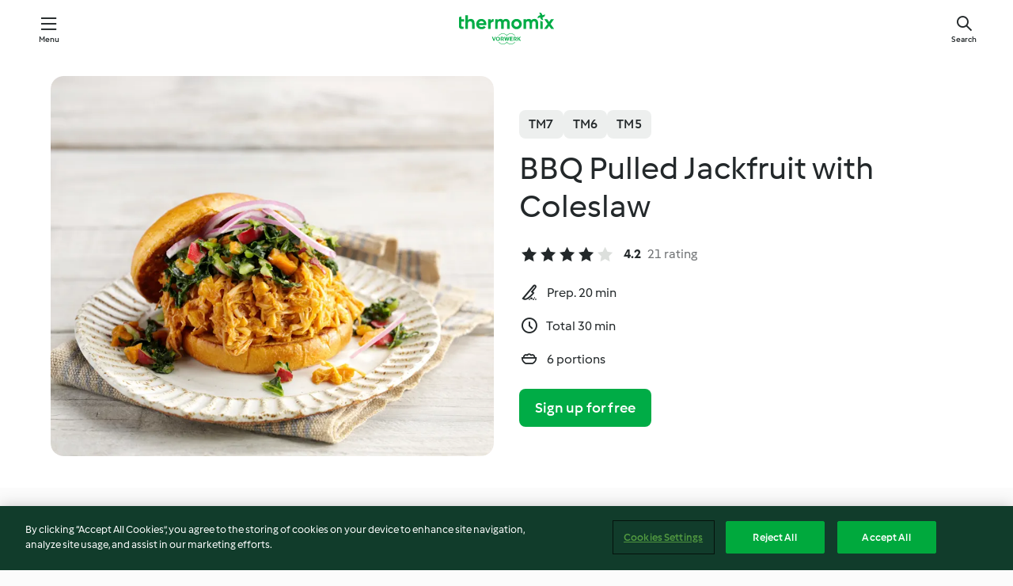

--- FILE ---
content_type: text/html;charset=utf-8
request_url: https://cookidoo.ca/recipes/recipe/en-CA/r307849
body_size: 11451
content:
<!DOCTYPE html>
<html
  lang="en-CA"
  class="cicd2-theme">
<head>
    <meta property="og:url" content="https://cookidoo.ca/recipes/recipe/en-CA/r307849"/>
    <meta property="og:title" content="BBQ Pulled Jackfruit with Coleslaw"/>
    <meta property="og:description" content="A world of Thermomix® recipes -  Cookidoo® brings you delicious food all over the world.
With thousands of recipes and ideas, you'll find mouth-watering inspiration every time you log in."/>
    <meta property="og:image" content="https://assets.tmecosys.com/image/upload/t_web_rdp_recipe_584x480/img/recipe/ras/Assets/7235B1D1-5598-4D55-9DBB-F8C5B81F3712/Derivates/9e02fd91-9023-45a2-89e2-e80e07c3ce11.jpg"/>
    <meta name="robots" content="noarchive"/>
    <meta charset="utf-8">
    <meta name="viewport" content="width=device-width, initial-scale=1, shrink-to-fit=no">
    <link rel="stylesheet" href="https://patternlib-all.prod.external.eu-tm-prod.vorwerk-digital.com/pl-core-29.3.2-b33824b8018a0840049d6c20603cb31e.css">
      <link rel="stylesheet" href="https://patternlib-all.prod.external.eu-tm-prod.vorwerk-digital.com/cicd2-theme-29.3.2-38102d1b98d85afb94b9d25dab3bae9c.css">
    <link rel="stylesheet" href="https://recipepublic-all.prod.external.eu-tm-prod.vorwerk-digital.com/bundle-7e9da6437349bf80779b292c7cffc47b.css">
    <link rel="icon" href="https://patternlib-all.prod.external.eu-tm-prod.vorwerk-digital.com/favicon-02a92602e0cf506ebd0186892a17fd82.ico">
    <link rel="preconnect" href="https://assets.tmecosys.com" crossorigin="anonymous">
    <script>"use strict";(()=>{function c(n){let t=document.cookie.match(new RegExp("(^| )"+n+"=([^;]+)"));if(t)return t[2]}var e={get:c};e.get("v-authenticated")?document.documentElement.classList.add("is-authenticated"):document.documentElement.classList.add("is-unauthenticated");})();
</script>
    <title>BBQ Pulled Jackfruit with Coleslaw - Cookidoo® – the official Thermomix® recipe platform</title>
    <link rel="stylesheet" href="https://patternlib-all.prod.external.eu-tm-prod.vorwerk-digital.com/pl-recipe-2.18.3-4949e3c3f2b6c536234d63e48d89c215.css">
    <script type="application/ld+json">{"@context":"http://schema.org/","@type":"Recipe","name":"BBQ Pulled Jackfruit with Coleslaw","image":"https://assets.tmecosys.com/image/upload/t_web_rdp_recipe_584x480_1_5x/img/recipe/ras/Assets/7235B1D1-5598-4D55-9DBB-F8C5B81F3712/Derivates/9e02fd91-9023-45a2-89e2-e80e07c3ce11.jpg","totalTime":"PT30M","cookTime":"PT30M","prepTime":"PT20M","recipeYield":"6 portions","recipeCategory":["Main dishes - vegetarian"],"recipeIngredient":["3 oz radishes","3 oz carrots","3 oz lacinato kale","1 oz red onion","1 oz olive oil","1 oz unsweetened almond milk","1 tbsp apple cider vinegar","1 tsp honey","&frac14; tsp Dijon mustard","&frac12; tsp salt","1 pinch ground black pepper","3 oz red onion","2 garlic cloves","&frac12; oz olive oil","3 oz bbq sauce","1 oz water","2 tbsp brown sugar","1 tsp paprika","&frac12; tsp chili powder","&frac12; tsp salt","&frac18; tsp ground black pepper","14 oz jackfruit, canned in brine","6 hamburger buns","3 oz red onions"],"nutrition":{"@type":"NutritionInformation","calories":"312.7 kcal","carbohydrateContent":"53.6 g","fatContent":"9.1 g","proteinContent":"5.9 g"},"inLanguage":"en-CA","author":{"@type":"Organization","name":"Vorwerk Home & Co. KmG","address":"Wolleraustrasse 11a\n8807 Freienbach\nSwitzerland","url":"https://cookidoo.co.uk"},"aggregateRating":{"@id":"AggregatedRating"}}</script>
</head>

<body>
  <core-user-info
    condition="html.is-authenticated"
    base="/profile/api/user"
    community-profile="/community/profile/en-CA"
    devices="/customer-devices/api/my-devices/versions"
    >
  </core-user-info>
  
  <div class="page-content">
      
  <header tabindex="-1" class="page-header">
    <div class="page-header__content">
      <a href="#main-content" class="link--skip">Skip to main content</a>
          <a class="logo page-header__home authenticated-only" href="/foundation/en-CA/for-you"
            aria-label="Link to the home page">
            <img class="logo" src="https://patternlib-all.prod.external.eu-tm-prod.vorwerk-digital.com/logo_thermomix-02469c2fb4fca55fc3c397286d9e7fe0.svg"
              alt="Thermomix®">
          </a>
          <a class="logo page-header__home unauthenticated-only" href="/foundation/en-CA/explore"
            aria-label="Link to the home page">
            <img class="logo" src="https://patternlib-all.prod.external.eu-tm-prod.vorwerk-digital.com/logo_thermomix-02469c2fb4fca55fc3c397286d9e7fe0.svg"
              alt="Thermomix®">
          </a>
      <core-nav class="page-header__nav">
        <nav class="core-nav__nav" role="navigation">
          <button class="core-nav__trigger">Menu</button>
          <div class="core-nav__container">
            <ul class="core-nav__main-links authenticated-only">
                <li class="core-nav__item">
                  <a href="/foundation/en-CA/for-you"
                    class="core-nav__link">For You</a>
                </li>
              <li class="core-nav__item">
                <a href="/foundation/en-CA/explore"
                  class="core-nav__link">Explore</a>
              </li>
              <li class="core-nav__item">
                <a href="/organize/en-CA/my-recipes"
                  class="core-nav__link">My Recipes</a>
              </li>
              <li class="core-nav__item">
                <a href="/planning/en-CA/my-week"
                  class="core-nav__link">My Week</a>
              </li>
                <li class="core-nav__item">
                  <a href="/shopping/en-CA"
                    class="core-nav__link">Shopping List</a>
                </li>
            </ul>
            <ul class=" core-nav__main-links unauthenticated-only">
              <li class="core-nav__item">
                <a href="/foundation/en-CA/explore"
                  class="core-nav__link">Explore</a>
              </li>
              <li class="core-nav__item">
                <a href="/foundation/en-CA/membership"
                  class="core-nav__link">Membership</a>
              </li>
              <li class="core-nav__item">
                <a href="/foundation/en-CA/help"
                  class="core-nav__link">Help</a>
              </li>
            </ul>
            <ul class="core-nav__links unauthenticated-only">
              <li class="core-nav__item">
                <a href="/ciam/register/start"
                  class="core-nav__link page-header__sign-up page-header__icon">Sign up</a>
              </li>
              <li class="core-nav__item">
                <a href="/profile/en-CA/login?redirectAfterLogin=%2Frecipes%2Frecipe%2Fen-CA%2Fr307849"
                  class="core-nav__link page-header__login page-header__icon">Login</a>
              </li>
            </ul>
            <div role="separator" aria-orientation="vertical"
              class="core-nav__separator separator-vertical separator-vertical--silver-20"></div>
            <core-user-profile class="authenticated-only">
              <core-dropdown-menu class="core-nav__dropdown core-nav__dropdown--profile" align="bottom-right">
                <button class="core-dropdown-menu__trigger core-nav__dropdown-trigger">
                  <span class="core-nav__dropdown-trigger-icon" aria-hidden="true"></span>
                  <img class="core-nav__dropdown-trigger-picture" src alt>
                  <span class="core-dropdown-menu__trigger-text">
                      Profile
                  </span>
                </button>
                <div class="core-dropdown-menu__content core-nav__dropdown-content">
                  <ul class="core-dropdown-list core-nav__dropdown-list">
                    <li class="core-community-profile__link">
                      <a href="/community/profile/en-CA"
                        class="core-dropdown-list__item core-nav__link core-nav__link--community">
                        <core-community-profile>
                          <span class="core-community-profile__icon" aria-hidden="true"></span>
                          <img class="core-community-profile__picture" src alt>
                          <div class="core-community-profile__heading-group">
                            <span class="core-community-profile__header">Profile</span>
                            <span class="core-community-profile__subheader">View profile</span>
                          </div>
                        </core-community-profile>
                      </a>
                    </li>
                    <li>
                      <a href="/commerce/en-CA/membership"
                        class="core-dropdown-list__item core-nav__link">Account</a>
                    </li>
                    <li>
                      <a href="/foundation/en-CA/help"
                        class="core-dropdown-list__item core-nav__link">Help</a>
                    </li>
                    <li>
                      <a href="/profile/logout"
                        class="core-dropdown-list__item core-nav__link">Sign out</a>
                    </li>
                  </ul>
                </div>
              </core-dropdown-menu>
            </core-user-profile>
          </div>
          <div role="separator" aria-orientation="vertical"
            class="core-nav__separator separator-vertical separator-vertical--silver-20"></div>
        </nav>
      </core-nav>
      <a class="page-header__search page-header__icon" href="/search/en-CA"
        aria-label="Search">Search</a>
    </div>
  </header>
  <recipe-scrollspy>
    <nav class="recipe-scrollspy__nav">
        <a href="#ingredients-section" class="recipe-scrollspy__link">Ingredients</a>
  
      <a href="#difficulty-section" class="recipe-scrollspy__link">Difficulty</a>
  
        <a href="#nutrition-section" class="recipe-scrollspy__link">Nutrition</a>
  
        <a href="#also-featured-in-section" class="recipe-scrollspy__link">Also featured in</a>
  
      <a id="recipe-scrollspy-alternative-recipes" href="#alternative-recipes" class="recipe-scrollspy__link">You might also like...</a>
    </nav>
  </recipe-scrollspy>

  <recipe-details id="main-content">
    <recipe-card>
      <div class="recipe-card__wrapper">
        <div class="recipe-card__image-wrapper">
            <core-image-loader>
              <img
                class="recipe-card__image"
                  src="https://assets.tmecosys.com/image/upload/t_web_rdp_recipe_584x480/img/recipe/ras/Assets/7235B1D1-5598-4D55-9DBB-F8C5B81F3712/Derivates/9e02fd91-9023-45a2-89e2-e80e07c3ce11.jpg"
                  srcset="https://assets.tmecosys.com/image/upload/t_web_rdp_recipe_584x480/img/recipe/ras/Assets/7235B1D1-5598-4D55-9DBB-F8C5B81F3712/Derivates/9e02fd91-9023-45a2-89e2-e80e07c3ce11.jpg 584w, https://assets.tmecosys.com/image/upload/t_web_rdp_recipe_584x480_1_5x/img/recipe/ras/Assets/7235B1D1-5598-4D55-9DBB-F8C5B81F3712/Derivates/9e02fd91-9023-45a2-89e2-e80e07c3ce11.jpg 876w"
                    sizes="(min-width: 1333px) 584px, (min-width: 768px) 50vw, 100vw"
                alt="BBQ Pulled Jackfruit with Coleslaw"
                title="BBQ Pulled Jackfruit with Coleslaw"/>
            </core-image-loader>
        </div>
        <div class="recipe-card__info">
    
            <div class="recipe-card__header">
              <div class="recipe-card__header-left">
                  <rdp-badges id="tm-versions-modal">
                      <button class="core-chip-button core-chip-button--flat core-chip-button--x-small">
                        TM7
                      </button>
                      <button class="core-chip-button core-chip-button--flat core-chip-button--x-small">
                        TM6
                      </button>
                      <button class="core-chip-button core-chip-button--flat core-chip-button--x-small">
                        TM5
                      </button>
                  </rdp-badges>
                
                  <core-modal
                    trigger-id="tm-versions-modal"
                    class="tm-versions-modal"
                    prevent-body-scroll="true"
                    hidden>
                    <div class="core-modal__wrapper">
                      <div class="core-modal__container" role="dialog" aria-modal="true">
                  
                        <div class="core-modal__header">
                          <h2>Devices & Accessories</h2>
                          <button class="core-modal__close" aria-label="Close Modal"></button>
                        </div>
                  
                        <core-scrollbar class="core-modal__content" fadeout-top>
                          <div class="core-scrollbar__content">
                  
                            <rdp-tm-versions>
                              <p class="rdp-tm-versions__description">This recipe is designed for a specific device and accessory combination. Without this required setup the recipe might not be successful.</p>
                              <div class="rdp-tm-versions__list">
                                  <div class="rdp-tm-versions__item">
                                    <img src="https://patternlib-all.prod.external.eu-tm-prod.vorwerk-digital.com/tm7-83b22c91a1a1e7fee3797168f05f9754.png" class="rdp-tm-versions__image"/>
                                    <div class="rdp-tm-versions__wrapper">
                                      <span class="rdp-tm-versions__name">Thermomix® TM7</span>
                                      <span class="rdp-tm-versions__compatibility">
                                        <span class="icon icon--checkmark-circle icon--xxxs"></span>Compatible
                                      </span>
                                    </div>
                                  </div>
                                  <div class="rdp-tm-versions__item">
                                    <img src="https://patternlib-all.prod.external.eu-tm-prod.vorwerk-digital.com/tm6-fff867f1cfc7f35118b8b6dfffca8339.png" class="rdp-tm-versions__image"/>
                                    <div class="rdp-tm-versions__wrapper">
                                      <span class="rdp-tm-versions__name">Thermomix® TM6</span>
                                      <span class="rdp-tm-versions__compatibility">
                                        <span class="icon icon--checkmark-circle icon--xxxs"></span>Compatible
                                      </span>
                                    </div>
                                  </div>
                                  <div class="rdp-tm-versions__item">
                                    <img src="https://patternlib-all.prod.external.eu-tm-prod.vorwerk-digital.com/tm5-a3a665744eb0093e9108135bf6b1baa4.png" class="rdp-tm-versions__image"/>
                                    <div class="rdp-tm-versions__wrapper">
                                      <span class="rdp-tm-versions__name">Thermomix® TM5</span>
                                      <span class="rdp-tm-versions__compatibility">
                                        <span class="icon icon--checkmark-circle icon--xxxs"></span>Compatible
                                      </span>
                                    </div>
                                  </div>
                              </div>
                            </rdp-tm-versions>
                  
                  
                          </div>
                        </core-scrollbar>
                  
                        <div class="core-modal__footer">
                          <a class="button--inline rdp-tm-versions__more" href="/foundation/en-CA/thermomix-compatibility">More information</a>
                        </div>
                      </div>
                    </div>
                  </core-modal>
                
              </div>
            </div>
    
          <div class="recipe-card__content">
            <core-ellipsis lines-count="3">
              <h1 class="recipe-card__section recipe-card__name">BBQ Pulled Jackfruit with Coleslaw</h1>
            </core-ellipsis>
            
            <core-rating>
  <div class="core-rating__rating-list">
      <span class="core-rating__point core-rating__point--full"></span>
      <span class="core-rating__point core-rating__point--full"></span>
      <span class="core-rating__point core-rating__point--full"></span>
      <span class="core-rating__point core-rating__point--full"></span>
      <span class="core-rating__point "></span>
  </div>
    <span class="core-rating__counter">4.2</span>
    <span class="core-rating__label">
      
      21 rating
      
    </span>
  <script type="application/ld+json">
  {
    "@context": "http://schema.org",
    "@type": "AggregateRating",
    "@id": "AggregatedRating",
    "ratingValue": 4.2,
    "reviewCount": 21
  }
  </script>
</core-rating>

            <div class="recipe-card__cook-params">
              <div class="recipe-card__cook-param">
                <span class="icon icon--time-preparation"></span>
                <span>Prep. 20 min </span>
              </div>
              <div class="recipe-card__cook-param">
                <span class="icon icon--time"></span>
                <span>Total 30 min</span>
              </div>
              <div class="recipe-card__cook-param">
                <span class="icon icon--servings"></span>
                <span>6 portions</span>
              </div>
            </div>
          </div>
    
          <div class="recipe-card__footer">
            <a class="button--primary recipe-card__action-button recipe-card__action-button--primary"
              title="Sign up for free"
              href="/ciam/register/start">Sign up for free</a>
          </div>
        </div>
      </div>
    </recipe-card>
    
    <recipe-content>
      <div class="recipe-content__left">
        <div mobile-order="1">
          <div id="ingredients-section" class="recipe-content__section">
            <h4 class="recipe-content__title">Ingredients</h4>
              <div class="recipe-content__inner-section">
                  <h5 class="recipe-content__inner-title recipe-content__inner-title--short">Coleslaw</h5>
                <ul class="ul--clean">
                    <li>
          <recipe-ingredient>
            <div class="recipe-ingredient__wrapper">
                <img class="recipe-ingredient__image"   src="https://assets.tmecosys.com/image/upload/t_web_ingredient_48x48/icons/ingredient_icons/287"
            srcset="https://assets.tmecosys.com/image/upload/t_web_ingredient_48x48/icons/ingredient_icons/287 48w, https://assets.tmecosys.com/image/upload/t_web_ingredient_48x48_1_5x/icons/ingredient_icons/287 72w, https://assets.tmecosys.com/image/upload/t_web_ingredient_48x48_2x/icons/ingredient_icons/287 96w"
              sizes="48px"
           />
          
                <div class="recipe-ingredient__content">
                  <span class="recipe-ingredient__name">
                    radishes 
                  </span>
                    <span class="recipe-ingredient__description">stems removed, in pieces (½ in.)</span>
                </div>
                <span class="recipe-ingredient__amount">
                      3
                    oz
                </span>
            </div>
          </recipe-ingredient>
          </li>
                    <li>
          <recipe-ingredient>
            <div class="recipe-ingredient__wrapper">
                <img class="recipe-ingredient__image"   src="https://assets.tmecosys.com/image/upload/t_web_ingredient_48x48/icons/ingredient_icons/10"
            srcset="https://assets.tmecosys.com/image/upload/t_web_ingredient_48x48/icons/ingredient_icons/10 48w, https://assets.tmecosys.com/image/upload/t_web_ingredient_48x48_1_5x/icons/ingredient_icons/10 72w, https://assets.tmecosys.com/image/upload/t_web_ingredient_48x48_2x/icons/ingredient_icons/10 96w"
              sizes="48px"
           />
          
                <div class="recipe-ingredient__content">
                  <span class="recipe-ingredient__name">
                    carrots 
                  </span>
                    <span class="recipe-ingredient__description">in pieces (½ in.)</span>
                </div>
                <span class="recipe-ingredient__amount">
                      3
                    oz
                </span>
            </div>
          </recipe-ingredient>
          </li>
                    <li>
          <recipe-ingredient>
            <div class="recipe-ingredient__wrapper">
                <img class="recipe-ingredient__image"   src="https://assets.tmecosys.com/image/upload/t_web_ingredient_48x48/icons/ingredient_icons/4173"
            srcset="https://assets.tmecosys.com/image/upload/t_web_ingredient_48x48/icons/ingredient_icons/4173 48w, https://assets.tmecosys.com/image/upload/t_web_ingredient_48x48_1_5x/icons/ingredient_icons/4173 72w, https://assets.tmecosys.com/image/upload/t_web_ingredient_48x48_2x/icons/ingredient_icons/4173 96w"
              sizes="48px"
           />
          
                <div class="recipe-ingredient__content">
                  <span class="recipe-ingredient__name">
                    lacinato kale 
                  </span>
                    <span class="recipe-ingredient__description">ribs removed, in pieces (½ in.)</span>
                </div>
                <span class="recipe-ingredient__amount">
                      3
                    oz
                </span>
            </div>
          </recipe-ingredient>
          </li>
                    <li>
          <recipe-ingredient>
            <div class="recipe-ingredient__wrapper">
                <img class="recipe-ingredient__image"   src="https://assets.tmecosys.com/image/upload/t_web_ingredient_48x48/icons/ingredient_icons/256"
            srcset="https://assets.tmecosys.com/image/upload/t_web_ingredient_48x48/icons/ingredient_icons/256 48w, https://assets.tmecosys.com/image/upload/t_web_ingredient_48x48_1_5x/icons/ingredient_icons/256 72w, https://assets.tmecosys.com/image/upload/t_web_ingredient_48x48_2x/icons/ingredient_icons/256 96w"
              sizes="48px"
           />
          
                <div class="recipe-ingredient__content">
                  <span class="recipe-ingredient__name">
                    red onion 
                  </span>
                </div>
                <span class="recipe-ingredient__amount">
                      1
                    oz
                </span>
            </div>
          </recipe-ingredient>
          </li>
                    <li>
          <recipe-ingredient>
            <div class="recipe-ingredient__wrapper">
                <img class="recipe-ingredient__image"   src="https://assets.tmecosys.com/image/upload/t_web_ingredient_48x48/icons/ingredient_icons/195"
            srcset="https://assets.tmecosys.com/image/upload/t_web_ingredient_48x48/icons/ingredient_icons/195 48w, https://assets.tmecosys.com/image/upload/t_web_ingredient_48x48_1_5x/icons/ingredient_icons/195 72w, https://assets.tmecosys.com/image/upload/t_web_ingredient_48x48_2x/icons/ingredient_icons/195 96w"
              sizes="48px"
           />
          
                <div class="recipe-ingredient__content">
                  <span class="recipe-ingredient__name">
                    olive oil 
                  </span>
                </div>
                <span class="recipe-ingredient__amount">
                      1
                    oz
                </span>
            </div>
          </recipe-ingredient>
          </li>
                    <li>
          <recipe-ingredient>
            <div class="recipe-ingredient__wrapper">
                <img class="recipe-ingredient__image"   src="https://assets.tmecosys.com/image/upload/t_web_ingredient_48x48/icons/ingredient_icons/9027"
            srcset="https://assets.tmecosys.com/image/upload/t_web_ingredient_48x48/icons/ingredient_icons/9027 48w, https://assets.tmecosys.com/image/upload/t_web_ingredient_48x48_1_5x/icons/ingredient_icons/9027 72w, https://assets.tmecosys.com/image/upload/t_web_ingredient_48x48_2x/icons/ingredient_icons/9027 96w"
              sizes="48px"
           />
          
                <div class="recipe-ingredient__content">
                  <span class="recipe-ingredient__name">
                    unsweetened almond milk 
                  </span>
                    <span class="recipe-ingredient__description">plain</span>
                </div>
                <span class="recipe-ingredient__amount">
                      1
                    oz
                </span>
            </div>
          </recipe-ingredient>
          </li>
                    <li>
          <recipe-ingredient>
            <div class="recipe-ingredient__wrapper">
                <img class="recipe-ingredient__image"   src="https://assets.tmecosys.com/image/upload/t_web_ingredient_48x48/icons/ingredient_icons/936"
            srcset="https://assets.tmecosys.com/image/upload/t_web_ingredient_48x48/icons/ingredient_icons/936 48w, https://assets.tmecosys.com/image/upload/t_web_ingredient_48x48_1_5x/icons/ingredient_icons/936 72w, https://assets.tmecosys.com/image/upload/t_web_ingredient_48x48_2x/icons/ingredient_icons/936 96w"
              sizes="48px"
           />
          
                <div class="recipe-ingredient__content">
                  <span class="recipe-ingredient__name">
                    apple cider vinegar 
                  </span>
                </div>
                <span class="recipe-ingredient__amount">
                      1
                    tbsp
                </span>
            </div>
          </recipe-ingredient>
          </li>
                    <li>
          <recipe-ingredient>
            <div class="recipe-ingredient__wrapper">
                <img class="recipe-ingredient__image"   src="https://assets.tmecosys.com/image/upload/t_web_ingredient_48x48/icons/ingredient_icons/82"
            srcset="https://assets.tmecosys.com/image/upload/t_web_ingredient_48x48/icons/ingredient_icons/82 48w, https://assets.tmecosys.com/image/upload/t_web_ingredient_48x48_1_5x/icons/ingredient_icons/82 72w, https://assets.tmecosys.com/image/upload/t_web_ingredient_48x48_2x/icons/ingredient_icons/82 96w"
              sizes="48px"
           />
          
                <div class="recipe-ingredient__content">
                  <span class="recipe-ingredient__name">
                    honey 
                  </span>
                </div>
                <span class="recipe-ingredient__amount">
                      1
                    tsp
                </span>
            </div>
          </recipe-ingredient>
          </li>
                    <li>
          <recipe-ingredient>
            <div class="recipe-ingredient__wrapper">
                <img class="recipe-ingredient__image"   src="https://assets.tmecosys.com/image/upload/t_web_ingredient_48x48/icons/ingredient_icons/458"
            srcset="https://assets.tmecosys.com/image/upload/t_web_ingredient_48x48/icons/ingredient_icons/458 48w, https://assets.tmecosys.com/image/upload/t_web_ingredient_48x48_1_5x/icons/ingredient_icons/458 72w, https://assets.tmecosys.com/image/upload/t_web_ingredient_48x48_2x/icons/ingredient_icons/458 96w"
              sizes="48px"
           />
          
                <div class="recipe-ingredient__content">
                  <span class="recipe-ingredient__name">
                    Dijon mustard 
                  </span>
                </div>
                <span class="recipe-ingredient__amount">
                      &frac14;
                    tsp
                </span>
            </div>
          </recipe-ingredient>
          </li>
                    <li>
          <recipe-ingredient>
            <div class="recipe-ingredient__wrapper">
                <img class="recipe-ingredient__image"   src="https://assets.tmecosys.com/image/upload/t_web_ingredient_48x48/icons/ingredient_icons/269"
            srcset="https://assets.tmecosys.com/image/upload/t_web_ingredient_48x48/icons/ingredient_icons/269 48w, https://assets.tmecosys.com/image/upload/t_web_ingredient_48x48_1_5x/icons/ingredient_icons/269 72w, https://assets.tmecosys.com/image/upload/t_web_ingredient_48x48_2x/icons/ingredient_icons/269 96w"
              sizes="48px"
           />
          
                <div class="recipe-ingredient__content">
                  <span class="recipe-ingredient__name">
                    salt 
                  </span>
                </div>
                <span class="recipe-ingredient__amount">
                      &frac12;
                    tsp
                </span>
            </div>
          </recipe-ingredient>
          </li>
                    <li>
          <recipe-ingredient>
            <div class="recipe-ingredient__wrapper">
                <img class="recipe-ingredient__image"   src="https://assets.tmecosys.com/image/upload/t_web_ingredient_48x48/icons/ingredient_icons/23"
            srcset="https://assets.tmecosys.com/image/upload/t_web_ingredient_48x48/icons/ingredient_icons/23 48w, https://assets.tmecosys.com/image/upload/t_web_ingredient_48x48_1_5x/icons/ingredient_icons/23 72w, https://assets.tmecosys.com/image/upload/t_web_ingredient_48x48_2x/icons/ingredient_icons/23 96w"
              sizes="48px"
           />
          
                <div class="recipe-ingredient__content">
                  <span class="recipe-ingredient__name">
                    ground black pepper 
                  </span>
                </div>
                <span class="recipe-ingredient__amount">
                      1
                    pinch
                </span>
            </div>
          </recipe-ingredient>
          </li>
                </ul>
              </div>
              <div class="recipe-content__inner-section">
                  <h5 class="recipe-content__inner-title recipe-content__inner-title--short">BBQ Pulled Jackfruit</h5>
                <ul class="ul--clean">
                    <li>
          <recipe-ingredient>
            <div class="recipe-ingredient__wrapper">
                <img class="recipe-ingredient__image"   src="https://assets.tmecosys.com/image/upload/t_web_ingredient_48x48/icons/ingredient_icons/256"
            srcset="https://assets.tmecosys.com/image/upload/t_web_ingredient_48x48/icons/ingredient_icons/256 48w, https://assets.tmecosys.com/image/upload/t_web_ingredient_48x48_1_5x/icons/ingredient_icons/256 72w, https://assets.tmecosys.com/image/upload/t_web_ingredient_48x48_2x/icons/ingredient_icons/256 96w"
              sizes="48px"
           />
          
                <div class="recipe-ingredient__content">
                  <span class="recipe-ingredient__name">
                    red onion 
                  </span>
                    <span class="recipe-ingredient__description">in pieces</span>
                </div>
                <span class="recipe-ingredient__amount">
                      3
                    oz
                </span>
            </div>
          </recipe-ingredient>
          </li>
                    <li>
          <recipe-ingredient>
            <div class="recipe-ingredient__wrapper">
                <img class="recipe-ingredient__image"   src="https://assets.tmecosys.com/image/upload/t_web_ingredient_48x48/icons/ingredient_icons/352"
            srcset="https://assets.tmecosys.com/image/upload/t_web_ingredient_48x48/icons/ingredient_icons/352 48w, https://assets.tmecosys.com/image/upload/t_web_ingredient_48x48_1_5x/icons/ingredient_icons/352 72w, https://assets.tmecosys.com/image/upload/t_web_ingredient_48x48_2x/icons/ingredient_icons/352 96w"
              sizes="48px"
           />
          
                <div class="recipe-ingredient__content">
                  <span class="recipe-ingredient__name">
                    garlic cloves 
                  </span>
                </div>
                <span class="recipe-ingredient__amount">
                      2
                    
                </span>
            </div>
          </recipe-ingredient>
          </li>
                    <li>
          <recipe-ingredient>
            <div class="recipe-ingredient__wrapper">
                <img class="recipe-ingredient__image"   src="https://assets.tmecosys.com/image/upload/t_web_ingredient_48x48/icons/ingredient_icons/195"
            srcset="https://assets.tmecosys.com/image/upload/t_web_ingredient_48x48/icons/ingredient_icons/195 48w, https://assets.tmecosys.com/image/upload/t_web_ingredient_48x48_1_5x/icons/ingredient_icons/195 72w, https://assets.tmecosys.com/image/upload/t_web_ingredient_48x48_2x/icons/ingredient_icons/195 96w"
              sizes="48px"
           />
          
                <div class="recipe-ingredient__content">
                  <span class="recipe-ingredient__name">
                    olive oil 
                  </span>
                </div>
                <span class="recipe-ingredient__amount">
                      &frac12;
                    oz
                </span>
            </div>
          </recipe-ingredient>
          </li>
                    <li>
          <recipe-ingredient>
            <div class="recipe-ingredient__wrapper">
                <img class="recipe-ingredient__image"   src="https://assets.tmecosys.com/image/upload/t_web_ingredient_48x48/icons/ingredient_icons/7649"
            srcset="https://assets.tmecosys.com/image/upload/t_web_ingredient_48x48/icons/ingredient_icons/7649 48w, https://assets.tmecosys.com/image/upload/t_web_ingredient_48x48_1_5x/icons/ingredient_icons/7649 72w, https://assets.tmecosys.com/image/upload/t_web_ingredient_48x48_2x/icons/ingredient_icons/7649 96w"
              sizes="48px"
           />
          
                <div class="recipe-ingredient__content">
                  <span class="recipe-ingredient__name">
                    bbq sauce 
                  </span>
                </div>
                <span class="recipe-ingredient__amount">
                      3
                    oz
                </span>
            </div>
          </recipe-ingredient>
          </li>
                    <li>
          <recipe-ingredient>
            <div class="recipe-ingredient__wrapper">
                <img class="recipe-ingredient__image"   src="https://assets.tmecosys.com/image/upload/t_web_ingredient_48x48/icons/ingredient_icons/54"
            srcset="https://assets.tmecosys.com/image/upload/t_web_ingredient_48x48/icons/ingredient_icons/54 48w, https://assets.tmecosys.com/image/upload/t_web_ingredient_48x48_1_5x/icons/ingredient_icons/54 72w, https://assets.tmecosys.com/image/upload/t_web_ingredient_48x48_2x/icons/ingredient_icons/54 96w"
              sizes="48px"
           />
          
                <div class="recipe-ingredient__content">
                  <span class="recipe-ingredient__name">
                    water 
                  </span>
                </div>
                <span class="recipe-ingredient__amount">
                      1
                    oz
                </span>
            </div>
          </recipe-ingredient>
          </li>
                    <li>
          <recipe-ingredient>
            <div class="recipe-ingredient__wrapper">
                <img class="recipe-ingredient__image"   src="https://assets.tmecosys.com/image/upload/t_web_ingredient_48x48/icons/ingredient_icons/105"
            srcset="https://assets.tmecosys.com/image/upload/t_web_ingredient_48x48/icons/ingredient_icons/105 48w, https://assets.tmecosys.com/image/upload/t_web_ingredient_48x48_1_5x/icons/ingredient_icons/105 72w, https://assets.tmecosys.com/image/upload/t_web_ingredient_48x48_2x/icons/ingredient_icons/105 96w"
              sizes="48px"
           />
          
                <div class="recipe-ingredient__content">
                  <span class="recipe-ingredient__name">
                    brown sugar 
                  </span>
                </div>
                <span class="recipe-ingredient__amount">
                      2
                    tbsp
                </span>
            </div>
          </recipe-ingredient>
          </li>
                    <li>
          <recipe-ingredient>
            <div class="recipe-ingredient__wrapper">
                <img class="recipe-ingredient__image"   src="https://assets.tmecosys.com/image/upload/t_web_ingredient_48x48/icons/ingredient_icons/2765"
            srcset="https://assets.tmecosys.com/image/upload/t_web_ingredient_48x48/icons/ingredient_icons/2765 48w, https://assets.tmecosys.com/image/upload/t_web_ingredient_48x48_1_5x/icons/ingredient_icons/2765 72w, https://assets.tmecosys.com/image/upload/t_web_ingredient_48x48_2x/icons/ingredient_icons/2765 96w"
              sizes="48px"
           />
          
                <div class="recipe-ingredient__content">
                  <span class="recipe-ingredient__name">
                    paprika 
                  </span>
                </div>
                <span class="recipe-ingredient__amount">
                      1
                    tsp
                </span>
            </div>
          </recipe-ingredient>
          </li>
                    <li>
          <recipe-ingredient>
            <div class="recipe-ingredient__wrapper">
                <img class="recipe-ingredient__image"   src="https://assets.tmecosys.com/image/upload/t_web_ingredient_48x48/icons/ingredient_icons/551"
            srcset="https://assets.tmecosys.com/image/upload/t_web_ingredient_48x48/icons/ingredient_icons/551 48w, https://assets.tmecosys.com/image/upload/t_web_ingredient_48x48_1_5x/icons/ingredient_icons/551 72w, https://assets.tmecosys.com/image/upload/t_web_ingredient_48x48_2x/icons/ingredient_icons/551 96w"
              sizes="48px"
           />
          
                <div class="recipe-ingredient__content">
                  <span class="recipe-ingredient__name">
                    chili powder 
                  </span>
                    <span class="recipe-ingredient__description">to taste</span>
                </div>
                <span class="recipe-ingredient__amount">
                      &frac12;
                    tsp
                </span>
            </div>
          </recipe-ingredient>
          </li>
                    <li>
          <recipe-ingredient>
            <div class="recipe-ingredient__wrapper">
                <img class="recipe-ingredient__image"   src="https://assets.tmecosys.com/image/upload/t_web_ingredient_48x48/icons/ingredient_icons/269"
            srcset="https://assets.tmecosys.com/image/upload/t_web_ingredient_48x48/icons/ingredient_icons/269 48w, https://assets.tmecosys.com/image/upload/t_web_ingredient_48x48_1_5x/icons/ingredient_icons/269 72w, https://assets.tmecosys.com/image/upload/t_web_ingredient_48x48_2x/icons/ingredient_icons/269 96w"
              sizes="48px"
           />
          
                <div class="recipe-ingredient__content">
                  <span class="recipe-ingredient__name">
                    salt 
                  </span>
                </div>
                <span class="recipe-ingredient__amount">
                      &frac12;
                    tsp
                </span>
            </div>
          </recipe-ingredient>
          </li>
                    <li>
          <recipe-ingredient>
            <div class="recipe-ingredient__wrapper">
                <img class="recipe-ingredient__image"   src="https://assets.tmecosys.com/image/upload/t_web_ingredient_48x48/icons/ingredient_icons/23"
            srcset="https://assets.tmecosys.com/image/upload/t_web_ingredient_48x48/icons/ingredient_icons/23 48w, https://assets.tmecosys.com/image/upload/t_web_ingredient_48x48_1_5x/icons/ingredient_icons/23 72w, https://assets.tmecosys.com/image/upload/t_web_ingredient_48x48_2x/icons/ingredient_icons/23 96w"
              sizes="48px"
           />
          
                <div class="recipe-ingredient__content">
                  <span class="recipe-ingredient__name">
                    ground black pepper 
                  </span>
                </div>
                <span class="recipe-ingredient__amount">
                      &frac18;
                    tsp
                </span>
            </div>
          </recipe-ingredient>
          </li>
                    <li>
          <recipe-ingredient>
            <div class="recipe-ingredient__wrapper">
                <img class="recipe-ingredient__image"   src="https://assets.tmecosys.com/image/upload/t_web_ingredient_48x48/icons/ingredient_icons/229442"
            srcset="https://assets.tmecosys.com/image/upload/t_web_ingredient_48x48/icons/ingredient_icons/229442 48w, https://assets.tmecosys.com/image/upload/t_web_ingredient_48x48_1_5x/icons/ingredient_icons/229442 72w, https://assets.tmecosys.com/image/upload/t_web_ingredient_48x48_2x/icons/ingredient_icons/229442 96w"
              sizes="48px"
           />
          
                <div class="recipe-ingredient__content">
                  <span class="recipe-ingredient__name">
                    jackfruit, canned in brine 
                  </span>
                    <span class="recipe-ingredient__description">rinsed, drained</span>
                </div>
                <span class="recipe-ingredient__amount">
                      14
                    oz
                </span>
            </div>
          </recipe-ingredient>
          </li>
                    <li>
          <recipe-ingredient>
            <div class="recipe-ingredient__wrapper">
                <img class="recipe-ingredient__image"   src="https://assets.tmecosys.com/image/upload/t_web_ingredient_48x48/icons/ingredient_icons/3796"
            srcset="https://assets.tmecosys.com/image/upload/t_web_ingredient_48x48/icons/ingredient_icons/3796 48w, https://assets.tmecosys.com/image/upload/t_web_ingredient_48x48_1_5x/icons/ingredient_icons/3796 72w, https://assets.tmecosys.com/image/upload/t_web_ingredient_48x48_2x/icons/ingredient_icons/3796 96w"
              sizes="48px"
           />
          
                <div class="recipe-ingredient__content">
                  <span class="recipe-ingredient__name">
                    hamburger buns 
                  </span>
                </div>
                <span class="recipe-ingredient__amount">
                      6
                    
                </span>
            </div>
          </recipe-ingredient>
          </li>
                    <li>
          <recipe-ingredient>
            <div class="recipe-ingredient__wrapper">
                <img class="recipe-ingredient__image"   src="https://assets.tmecosys.com/image/upload/t_web_ingredient_48x48/icons/ingredient_icons/256"
            srcset="https://assets.tmecosys.com/image/upload/t_web_ingredient_48x48/icons/ingredient_icons/256 48w, https://assets.tmecosys.com/image/upload/t_web_ingredient_48x48_1_5x/icons/ingredient_icons/256 72w, https://assets.tmecosys.com/image/upload/t_web_ingredient_48x48_2x/icons/ingredient_icons/256 96w"
              sizes="48px"
           />
          
                <div class="recipe-ingredient__content">
                  <span class="recipe-ingredient__name">
                    red onions 
                  </span>
                    <span class="recipe-ingredient__description">thinly sliced, to serve</span>
                </div>
                <span class="recipe-ingredient__amount">
                      3
                    oz
                </span>
            </div>
          </recipe-ingredient>
          </li>
                </ul>
              </div>
          </div>
          <hr>
        </div>
        <div mobile-order="3">
          <div id="difficulty-section" class="recipe-content__section">
            <h4 class="recipe-content__title">Difficulty</h4>
            <rdp-difficulty>
              <span class="icon icon--s icon--chef-hat"></span>
              <p>easy</p>
            </rdp-difficulty>
          </div>
          <hr>
            <div id="nutrition-section" class="recipe-content__section">
              <h4 class="recipe-content__title">
                Nutrition
                <span class="recipe-content__subtitle">per 1 portion</span>
              </h4>
              <rdp-nutritious>
                  <div class="rdp-nutritious__item">
                    <span class="rdp-nutritious__name">Sodium</span>
                    <span class="rdp-nutritious__value">
                        786.4 mg 
                    </span>
                  </div>
                  <div class="rdp-nutritious__item">
                    <span class="rdp-nutritious__name">Protein</span>
                    <span class="rdp-nutritious__value">
                        5.9 g 
                    </span>
                  </div>
                  <div class="rdp-nutritious__item">
                    <span class="rdp-nutritious__name">Calories</span>
                    <span class="rdp-nutritious__value">
                        1308.5 kJ  / 
                        312.7 kcal 
                    </span>
                  </div>
                  <div class="rdp-nutritious__item">
                    <span class="rdp-nutritious__name">Fat</span>
                    <span class="rdp-nutritious__value">
                        9.1 g 
                    </span>
                  </div>
                  <div class="rdp-nutritious__item">
                    <span class="rdp-nutritious__name">Fibre</span>
                    <span class="rdp-nutritious__value">
                        3.6 g 
                    </span>
                  </div>
                  <div class="rdp-nutritious__item">
                    <span class="rdp-nutritious__name">Saturated Fat</span>
                    <span class="rdp-nutritious__value">
                        1.4 g 
                    </span>
                  </div>
                  <div class="rdp-nutritious__item">
                    <span class="rdp-nutritious__name">Carbohydrates</span>
                    <span class="rdp-nutritious__value">
                        53.6 g 
                    </span>
                  </div>
              </rdp-nutritious>
            </div>
            <hr>
        </div>
      </div>
      <div class="recipe-content__right">
        <div mobile-order="2">
          <div class="recipe-content__section">
            <recipe-membership-banner>
              <img src="https://patternlib-all.prod.external.eu-tm-prod.vorwerk-digital.com/cookidoo-world-da330b8ec91ef8ac5df385f0e440dffb.svg" class="recipe-membership-banner__image" />
              <h1 class="recipe-membership-banner__title">Like what you see?</h1>
              <h4 class="recipe-membership-banner__subtitle">This recipe and more than 100 000 others are waiting for you!</h4>
              <p class="recipe-membership-banner__description">Register for our 30 day free trial and discover the world of Cookidoo®.</p>
              <a href="/ciam/register/start" class="button--primary">Sign up for free</a>
              <a href="/foundation/en-CA/membership" class="button--inline">More information</a>
            </recipe-membership-banner>
          </div>
          <hr>
        </div>
        <div mobile-order="4">
            <div id="also-featured-in-section" class="recipe-content__section">
              <h4 class="recipe-content__title">Also featured in</h4>
              <rdp-collections>
                  <rdp-collection-tile>
                    <a class="rdp-collection-tile__wrapper" href="/collection/en-CA/p/VrkCollection-us-000001358316">
                      <img   src="https://assets.tmecosys.com/image/upload/t_web_col_80x80/img/collection/ras/Assets/396dec89-eaf3-45c2-8b56-5e16b1e6887a/Derivates/cc53be734b39424ae532a240b7bf2c2cc66fa335.jpg"
            srcset="https://assets.tmecosys.com/image/upload/t_web_col_80x80/img/collection/ras/Assets/396dec89-eaf3-45c2-8b56-5e16b1e6887a/Derivates/cc53be734b39424ae532a240b7bf2c2cc66fa335.jpg 80w, https://assets.tmecosys.com/image/upload/t_web_col_80x80_1_5x/img/collection/ras/Assets/396dec89-eaf3-45c2-8b56-5e16b1e6887a/Derivates/cc53be734b39424ae532a240b7bf2c2cc66fa335.jpg 120w, https://assets.tmecosys.com/image/upload/t_web_col_80x80_2x/img/collection/ras/Assets/396dec89-eaf3-45c2-8b56-5e16b1e6887a/Derivates/cc53be734b39424ae532a240b7bf2c2cc66fa335.jpg 160w"
              sizes="80px"
           class="rdp-collection-tile__image">
                      <div class="rdp-collection-tile__content">
                        <span class="rdp-collection-tile__name">Healthier Eating</span>
                        <span class="rdp-collection-tile__info">9 Recipes<br>United States</span>
                      </div>
                    </a>
                  </rdp-collection-tile>
                  <rdp-collection-tile>
                    <a class="rdp-collection-tile__wrapper" href="/collection/en-CA/p/col159727">
                      <img   src="https://assets.tmecosys.com/image/upload/t_web_col_80x80/img/collection/ras/Assets/733e1ec4-ed43-4a0f-ad37-3b1c9cb4b0e4/Derivates/8e3b9243-864c-44c8-86e2-86625d60cab1.jpg"
            srcset="https://assets.tmecosys.com/image/upload/t_web_col_80x80/img/collection/ras/Assets/733e1ec4-ed43-4a0f-ad37-3b1c9cb4b0e4/Derivates/8e3b9243-864c-44c8-86e2-86625d60cab1.jpg 80w, https://assets.tmecosys.com/image/upload/t_web_col_80x80_1_5x/img/collection/ras/Assets/733e1ec4-ed43-4a0f-ad37-3b1c9cb4b0e4/Derivates/8e3b9243-864c-44c8-86e2-86625d60cab1.jpg 120w, https://assets.tmecosys.com/image/upload/t_web_col_80x80_2x/img/collection/ras/Assets/733e1ec4-ed43-4a0f-ad37-3b1c9cb4b0e4/Derivates/8e3b9243-864c-44c8-86e2-86625d60cab1.jpg 160w"
              sizes="80px"
           class="rdp-collection-tile__image">
                      <div class="rdp-collection-tile__content">
                        <span class="rdp-collection-tile__name">Simple Ideas</span>
                        <span class="rdp-collection-tile__info">179 Recipes<br>United States</span>
                      </div>
                    </a>
                  </rdp-collection-tile>
              </rdp-collections>
            </div>
            <hr>
        </div>
      </div>
    </recipe-content>
  </recipe-details>

  
  
  
  <div id="alternative-recipes" class="l-content l-content--additional recipe-alternative-recipes">
    <core-stripe class="core-stripe--modern" aria-labelledby="stripe-header" aria-describedby="stripe-description" role="region"
                 data-category="VrkNavCategory-RPF-006">
      <h3 class="core-stripe__header" id="stripe-header">
          You might also like...
      </h3>
        <div class="core-stripe__content">
          
  
          
            <core-tile class="core-tile--expanded" id="r398191" data-recipe-id="r398191"><a class="link--alt" href="/recipes/recipe/en-CA/r398191"><div aria-hidden="true" class="core-tile__image-wrapper">
    <img
      class="core-tile__image"
      alt="Vegan Sun-dried Tomato and Artichoke Quiche"
      title="Vegan Sun-dried Tomato and Artichoke Quiche"
      src="https://assets.tmecosys.com/image/upload/t_web_shared_recipe_221x240/img/recipe/ras/Assets/b2129c9b-a4ce-4d4a-9cd6-f32131b798ba/Derivates/a98d09e6-2338-4b19-8af5-55fec4b213c5"
      sizes="221px"
      decoding="async"
      srcset="https://assets.tmecosys.com/image/upload/t_web_shared_recipe_221x240/img/recipe/ras/Assets/b2129c9b-a4ce-4d4a-9cd6-f32131b798ba/Derivates/a98d09e6-2338-4b19-8af5-55fec4b213c5 221w, https://assets.tmecosys.com/image/upload/t_web_shared_recipe_221x240_1_5x/img/recipe/ras/Assets/b2129c9b-a4ce-4d4a-9cd6-f32131b798ba/Derivates/a98d09e6-2338-4b19-8af5-55fec4b213c5 331w, https://assets.tmecosys.com/image/upload/t_web_shared_recipe_221x240_2x/img/recipe/ras/Assets/b2129c9b-a4ce-4d4a-9cd6-f32131b798ba/Derivates/a98d09e6-2338-4b19-8af5-55fec4b213c5 442w"
    />
  </div><div class="core-tile__description-wrapper"><div class="core-tile__description"><core-ellipsis><p class="core-tile__description-text">Vegan Sun-dried Tomato and Artichoke Quiche</p></core-ellipsis><button class="core-tile__trigger authenticated-only context-menu-trigger" aria-label="Open recipe options" type="button"></button></div><core-rating class="core-rating--short core-rating--small"><span class="core-rating__counter" aria-label="Rating 4.5">4.5</span><span class="core-rating__point core-rating__point--full" aria-disabled="true"></span><span class="core-rating__label" aria-label="from 78 reviews">(78)</span></core-rating><p class="core-tile__description-subline" aria-label="Total time 1 h 10 min">1 h 10 min</p></div></a><core-context-menu trigger-class="context-menu-trigger" class="translate-x-[0.5px]"><ul class="core-dropdown-list"><li><core-transclude href="/planning/en-CA/transclude/manage-cook-today/r398191" prevent-page-reload="true" on="context-menu-open" context="core-context-menu"></core-transclude></li><li><core-transclude href="/organize/en-CA/transclude/manage-bookmark/r398191" prevent-page-reload="true" on="context-menu-open" context="core-context-menu"></core-transclude></li><li><core-transclude href="/organize/en-CA/transclude/manage-custom-list/r398191" prevent-page-reload="true" on="context-menu-open" context="core-context-menu"></core-transclude></li><li><core-transclude href="/planning/en-CA/transclude/manage-add-to-myweek/r398191" prevent-page-reload="true" on="context-menu-open" context="core-context-menu"></core-transclude></li><li><core-transclude href="/shopping/en-CA/partial/add-to-shopping-list/r398191" prevent-page-reload="true" on="context-menu-open" context="core-context-menu"></core-transclude></li><li><core-transclude href="/created-recipes/en-CA/partials/add-to-customer-recipes?recipeUrl=https%3A%2F%2Fcookidoo.ca%2Frecipes%2Frecipe%2Fen-CA%2Fr398191" prevent-page-reload="true" on="context-menu-open" context="core-context-menu"></core-transclude></li><li data-error="401" data-redirect-param="redirectAfterLogin" class="display-none"><a href="/profile/en-CA/login?redirectAfterLogin=%2Fsearch%2Fen-CA%2Ffragments%2Fstripe%3Flimit%3D12%26lazyLoading%3Dtrue%26accessories%3DincludingFriend%252CincludingBladeCoverWithPeeler%252CincludingCutter%252CincludingSensor%26includeRating%3Dtrue%26like%3Dr307849" class="core-dropdown-list__item"><span class="icon" aria-hidden="true">refresh</span>Refresh login</a></li></ul></core-context-menu></core-tile><core-tile class="core-tile--expanded" id="r174917" data-recipe-id="r174917"><a class="link--alt" href="/recipes/recipe/en-CA/r174917"><div aria-hidden="true" class="core-tile__image-wrapper">
    <img
      class="core-tile__image"
      alt="Vegetarian Burger"
      title="Vegetarian Burger"
      src="https://assets.tmecosys.com/image/upload/t_web_shared_recipe_221x240/img/recipe/ras/Assets/04486df0-d0bd-4a92-a7b1-2e1d8c7d6472/Derivates/245a7cb2-2741-442e-bacb-97b05cab090b"
      sizes="221px"
      decoding="async"
      srcset="https://assets.tmecosys.com/image/upload/t_web_shared_recipe_221x240/img/recipe/ras/Assets/04486df0-d0bd-4a92-a7b1-2e1d8c7d6472/Derivates/245a7cb2-2741-442e-bacb-97b05cab090b 221w, https://assets.tmecosys.com/image/upload/t_web_shared_recipe_221x240_1_5x/img/recipe/ras/Assets/04486df0-d0bd-4a92-a7b1-2e1d8c7d6472/Derivates/245a7cb2-2741-442e-bacb-97b05cab090b 331w, https://assets.tmecosys.com/image/upload/t_web_shared_recipe_221x240_2x/img/recipe/ras/Assets/04486df0-d0bd-4a92-a7b1-2e1d8c7d6472/Derivates/245a7cb2-2741-442e-bacb-97b05cab090b 442w"
    />
  </div><div class="core-tile__description-wrapper"><div class="core-tile__description"><core-ellipsis><p class="core-tile__description-text">Vegetarian Burger</p></core-ellipsis><button class="core-tile__trigger authenticated-only context-menu-trigger" aria-label="Open recipe options" type="button"></button></div><core-rating class="core-rating--short core-rating--small"><span class="core-rating__counter" aria-label="Rating 4.4">4.4</span><span class="core-rating__point core-rating__point--full" aria-disabled="true"></span><span class="core-rating__label" aria-label="from 27 reviews">(27)</span></core-rating><p class="core-tile__description-subline" aria-label="Total time 1 h 15 min">1 h 15 min</p></div></a><core-context-menu trigger-class="context-menu-trigger" class="translate-x-[0.5px]"><ul class="core-dropdown-list"><li><core-transclude href="/planning/en-CA/transclude/manage-cook-today/r174917" prevent-page-reload="true" on="context-menu-open" context="core-context-menu"></core-transclude></li><li><core-transclude href="/organize/en-CA/transclude/manage-bookmark/r174917" prevent-page-reload="true" on="context-menu-open" context="core-context-menu"></core-transclude></li><li><core-transclude href="/organize/en-CA/transclude/manage-custom-list/r174917" prevent-page-reload="true" on="context-menu-open" context="core-context-menu"></core-transclude></li><li><core-transclude href="/planning/en-CA/transclude/manage-add-to-myweek/r174917" prevent-page-reload="true" on="context-menu-open" context="core-context-menu"></core-transclude></li><li><core-transclude href="/shopping/en-CA/partial/add-to-shopping-list/r174917" prevent-page-reload="true" on="context-menu-open" context="core-context-menu"></core-transclude></li><li><core-transclude href="/created-recipes/en-CA/partials/add-to-customer-recipes?recipeUrl=https%3A%2F%2Fcookidoo.ca%2Frecipes%2Frecipe%2Fen-CA%2Fr174917" prevent-page-reload="true" on="context-menu-open" context="core-context-menu"></core-transclude></li><li data-error="401" data-redirect-param="redirectAfterLogin" class="display-none"><a href="/profile/en-CA/login?redirectAfterLogin=%2Fsearch%2Fen-CA%2Ffragments%2Fstripe%3Flimit%3D12%26lazyLoading%3Dtrue%26accessories%3DincludingFriend%252CincludingBladeCoverWithPeeler%252CincludingCutter%252CincludingSensor%26includeRating%3Dtrue%26like%3Dr307849" class="core-dropdown-list__item"><span class="icon" aria-hidden="true">refresh</span>Refresh login</a></li></ul></core-context-menu></core-tile><core-tile class="core-tile--expanded" id="r540569" data-recipe-id="r540569"><a class="link--alt" href="/recipes/recipe/en-CA/r540569"><div aria-hidden="true" class="core-tile__image-wrapper">
    <img
      class="core-tile__image"
      alt="Vegan Green Pea Fritters"
      title="Vegan Green Pea Fritters"
      src="https://assets.tmecosys.com/image/upload/t_web_shared_recipe_221x240/img/recipe/ras/Assets/5BD35FF1-BBCE-4D64-A0CE-B45F0426C834/Derivates/7140891d-8589-431b-9b7a-a847b23b34ec"
      sizes="221px"
      decoding="async"
      srcset="https://assets.tmecosys.com/image/upload/t_web_shared_recipe_221x240/img/recipe/ras/Assets/5BD35FF1-BBCE-4D64-A0CE-B45F0426C834/Derivates/7140891d-8589-431b-9b7a-a847b23b34ec 221w, https://assets.tmecosys.com/image/upload/t_web_shared_recipe_221x240_1_5x/img/recipe/ras/Assets/5BD35FF1-BBCE-4D64-A0CE-B45F0426C834/Derivates/7140891d-8589-431b-9b7a-a847b23b34ec 331w, https://assets.tmecosys.com/image/upload/t_web_shared_recipe_221x240_2x/img/recipe/ras/Assets/5BD35FF1-BBCE-4D64-A0CE-B45F0426C834/Derivates/7140891d-8589-431b-9b7a-a847b23b34ec 442w"
    />
  </div><div class="core-tile__description-wrapper"><div class="core-tile__description"><core-ellipsis><p class="core-tile__description-text">Vegan Green Pea Fritters</p></core-ellipsis><button class="core-tile__trigger authenticated-only context-menu-trigger" aria-label="Open recipe options" type="button"></button></div><core-rating class="core-rating--short core-rating--small"><span class="core-rating__counter" aria-label="Rating 3.8">3.8</span><span class="core-rating__point core-rating__point--full" aria-disabled="true"></span><span class="core-rating__label" aria-label="from 35 reviews">(35)</span></core-rating><p class="core-tile__description-subline" aria-label="Total time 20 min">20 min</p></div></a><core-context-menu trigger-class="context-menu-trigger" class="translate-x-[0.5px]"><ul class="core-dropdown-list"><li><core-transclude href="/planning/en-CA/transclude/manage-cook-today/r540569" prevent-page-reload="true" on="context-menu-open" context="core-context-menu"></core-transclude></li><li><core-transclude href="/organize/en-CA/transclude/manage-bookmark/r540569" prevent-page-reload="true" on="context-menu-open" context="core-context-menu"></core-transclude></li><li><core-transclude href="/organize/en-CA/transclude/manage-custom-list/r540569" prevent-page-reload="true" on="context-menu-open" context="core-context-menu"></core-transclude></li><li><core-transclude href="/planning/en-CA/transclude/manage-add-to-myweek/r540569" prevent-page-reload="true" on="context-menu-open" context="core-context-menu"></core-transclude></li><li><core-transclude href="/shopping/en-CA/partial/add-to-shopping-list/r540569" prevent-page-reload="true" on="context-menu-open" context="core-context-menu"></core-transclude></li><li><core-transclude href="/created-recipes/en-CA/partials/add-to-customer-recipes?recipeUrl=https%3A%2F%2Fcookidoo.ca%2Frecipes%2Frecipe%2Fen-CA%2Fr540569" prevent-page-reload="true" on="context-menu-open" context="core-context-menu"></core-transclude></li><li data-error="401" data-redirect-param="redirectAfterLogin" class="display-none"><a href="/profile/en-CA/login?redirectAfterLogin=%2Fsearch%2Fen-CA%2Ffragments%2Fstripe%3Flimit%3D12%26lazyLoading%3Dtrue%26accessories%3DincludingFriend%252CincludingBladeCoverWithPeeler%252CincludingCutter%252CincludingSensor%26includeRating%3Dtrue%26like%3Dr307849" class="core-dropdown-list__item"><span class="icon" aria-hidden="true">refresh</span>Refresh login</a></li></ul></core-context-menu></core-tile><core-tile class="core-tile--expanded" id="r470638" data-recipe-id="r470638"><a class="link--alt" href="/recipes/recipe/en-CA/r470638"><div aria-hidden="true" class="core-tile__image-wrapper">
    <img
      class="core-tile__image"
      alt="Vegan &quot;Beefy&quot; Burger"
      title="Vegan &quot;Beefy&quot; Burger"
      src="https://assets.tmecosys.com/image/upload/t_web_shared_recipe_221x240/img/recipe/ras/Assets/9E08E500-EBFA-477A-AE78-43E02F24448D/Derivates/06a49bb9-318b-45cd-ae0a-bb0352c0f229"
      sizes="221px"
      decoding="async"
      srcset="https://assets.tmecosys.com/image/upload/t_web_shared_recipe_221x240/img/recipe/ras/Assets/9E08E500-EBFA-477A-AE78-43E02F24448D/Derivates/06a49bb9-318b-45cd-ae0a-bb0352c0f229 221w, https://assets.tmecosys.com/image/upload/t_web_shared_recipe_221x240_1_5x/img/recipe/ras/Assets/9E08E500-EBFA-477A-AE78-43E02F24448D/Derivates/06a49bb9-318b-45cd-ae0a-bb0352c0f229 331w, https://assets.tmecosys.com/image/upload/t_web_shared_recipe_221x240_2x/img/recipe/ras/Assets/9E08E500-EBFA-477A-AE78-43E02F24448D/Derivates/06a49bb9-318b-45cd-ae0a-bb0352c0f229 442w"
    />
  </div><div class="core-tile__description-wrapper"><div class="core-tile__description"><core-ellipsis><p class="core-tile__description-text">Vegan &quot;Beefy&quot; Burger</p></core-ellipsis><button class="core-tile__trigger authenticated-only context-menu-trigger" aria-label="Open recipe options" type="button"></button></div><core-rating class="core-rating--short core-rating--small"><span class="core-rating__counter" aria-label="Rating 4.4">4.4</span><span class="core-rating__point core-rating__point--full" aria-disabled="true"></span><span class="core-rating__label" aria-label="from 45 reviews">(45)</span></core-rating><p class="core-tile__description-subline" aria-label="Total time 1 h 40 min">1 h 40 min</p></div></a><core-context-menu trigger-class="context-menu-trigger" class="translate-x-[0.5px]"><ul class="core-dropdown-list"><li><core-transclude href="/planning/en-CA/transclude/manage-cook-today/r470638" prevent-page-reload="true" on="context-menu-open" context="core-context-menu"></core-transclude></li><li><core-transclude href="/organize/en-CA/transclude/manage-bookmark/r470638" prevent-page-reload="true" on="context-menu-open" context="core-context-menu"></core-transclude></li><li><core-transclude href="/organize/en-CA/transclude/manage-custom-list/r470638" prevent-page-reload="true" on="context-menu-open" context="core-context-menu"></core-transclude></li><li><core-transclude href="/planning/en-CA/transclude/manage-add-to-myweek/r470638" prevent-page-reload="true" on="context-menu-open" context="core-context-menu"></core-transclude></li><li><core-transclude href="/shopping/en-CA/partial/add-to-shopping-list/r470638" prevent-page-reload="true" on="context-menu-open" context="core-context-menu"></core-transclude></li><li><core-transclude href="/created-recipes/en-CA/partials/add-to-customer-recipes?recipeUrl=https%3A%2F%2Fcookidoo.ca%2Frecipes%2Frecipe%2Fen-CA%2Fr470638" prevent-page-reload="true" on="context-menu-open" context="core-context-menu"></core-transclude></li><li data-error="401" data-redirect-param="redirectAfterLogin" class="display-none"><a href="/profile/en-CA/login?redirectAfterLogin=%2Fsearch%2Fen-CA%2Ffragments%2Fstripe%3Flimit%3D12%26lazyLoading%3Dtrue%26accessories%3DincludingFriend%252CincludingBladeCoverWithPeeler%252CincludingCutter%252CincludingSensor%26includeRating%3Dtrue%26like%3Dr307849" class="core-dropdown-list__item"><span class="icon" aria-hidden="true">refresh</span>Refresh login</a></li></ul></core-context-menu></core-tile><core-tile class="core-tile--expanded" id="r311106" data-recipe-id="r311106"><a class="link--alt" href="/recipes/recipe/en-CA/r311106"><div aria-hidden="true" class="core-tile__image-wrapper">
    <img
      class="core-tile__image"
      alt="Eggplant &quot;Meatballs&quot; with Romesco Sauce"
      title="Eggplant &quot;Meatballs&quot; with Romesco Sauce"
      src="https://assets.tmecosys.com/image/upload/t_web_shared_recipe_221x240/img/recipe/ras/Assets/D687771B-8786-4FCB-A501-FEE8D7E56F98/Derivates/0683f8bf-e08b-48a5-9473-05ebadae3d99"
      sizes="221px"
      decoding="async"
      srcset="https://assets.tmecosys.com/image/upload/t_web_shared_recipe_221x240/img/recipe/ras/Assets/D687771B-8786-4FCB-A501-FEE8D7E56F98/Derivates/0683f8bf-e08b-48a5-9473-05ebadae3d99 221w, https://assets.tmecosys.com/image/upload/t_web_shared_recipe_221x240_1_5x/img/recipe/ras/Assets/D687771B-8786-4FCB-A501-FEE8D7E56F98/Derivates/0683f8bf-e08b-48a5-9473-05ebadae3d99 331w, https://assets.tmecosys.com/image/upload/t_web_shared_recipe_221x240_2x/img/recipe/ras/Assets/D687771B-8786-4FCB-A501-FEE8D7E56F98/Derivates/0683f8bf-e08b-48a5-9473-05ebadae3d99 442w"
    />
  </div><div class="core-tile__description-wrapper"><div class="core-tile__description"><core-ellipsis><p class="core-tile__description-text">Eggplant &quot;Meatballs&quot; with Romesco Sauce</p></core-ellipsis><button class="core-tile__trigger authenticated-only context-menu-trigger" aria-label="Open recipe options" type="button"></button></div><core-rating class="core-rating--short core-rating--small"><span class="core-rating__counter" aria-label="Rating 4">4.0</span><span class="core-rating__point core-rating__point--full" aria-disabled="true"></span><span class="core-rating__label" aria-label="from 19 reviews">(19)</span></core-rating><p class="core-tile__description-subline" aria-label="Total time 2 h 45 min">2 h 45 min</p></div></a><core-context-menu trigger-class="context-menu-trigger" class="translate-x-[0.5px]"><ul class="core-dropdown-list"><li><core-transclude href="/planning/en-CA/transclude/manage-cook-today/r311106" prevent-page-reload="true" on="context-menu-open" context="core-context-menu"></core-transclude></li><li><core-transclude href="/organize/en-CA/transclude/manage-bookmark/r311106" prevent-page-reload="true" on="context-menu-open" context="core-context-menu"></core-transclude></li><li><core-transclude href="/organize/en-CA/transclude/manage-custom-list/r311106" prevent-page-reload="true" on="context-menu-open" context="core-context-menu"></core-transclude></li><li><core-transclude href="/planning/en-CA/transclude/manage-add-to-myweek/r311106" prevent-page-reload="true" on="context-menu-open" context="core-context-menu"></core-transclude></li><li><core-transclude href="/shopping/en-CA/partial/add-to-shopping-list/r311106" prevent-page-reload="true" on="context-menu-open" context="core-context-menu"></core-transclude></li><li><core-transclude href="/created-recipes/en-CA/partials/add-to-customer-recipes?recipeUrl=https%3A%2F%2Fcookidoo.ca%2Frecipes%2Frecipe%2Fen-CA%2Fr311106" prevent-page-reload="true" on="context-menu-open" context="core-context-menu"></core-transclude></li><li data-error="401" data-redirect-param="redirectAfterLogin" class="display-none"><a href="/profile/en-CA/login?redirectAfterLogin=%2Fsearch%2Fen-CA%2Ffragments%2Fstripe%3Flimit%3D12%26lazyLoading%3Dtrue%26accessories%3DincludingFriend%252CincludingBladeCoverWithPeeler%252CincludingCutter%252CincludingSensor%26includeRating%3Dtrue%26like%3Dr307849" class="core-dropdown-list__item"><span class="icon" aria-hidden="true">refresh</span>Refresh login</a></li></ul></core-context-menu></core-tile><core-tile class="core-tile--expanded" id="r170719" data-recipe-id="r170719"><a class="link--alt" href="/recipes/recipe/en-CA/r170719"><div aria-hidden="true" class="core-tile__image-wrapper">
    <img
      class="core-tile__image"
      alt="Sweet Potato Stuffed Shells with Cauliflower Alfredo Sauce"
      title="Sweet Potato Stuffed Shells with Cauliflower Alfredo Sauce"
      src="https://assets.tmecosys.com/image/upload/t_web_shared_recipe_221x240/img/recipe/ras/Assets/34341E5A-7970-4682-95D3-83A436887F63/Derivates/a9de6c2a-cb84-4357-9895-072c0505698e"
      sizes="221px"
      decoding="async"
      srcset="https://assets.tmecosys.com/image/upload/t_web_shared_recipe_221x240/img/recipe/ras/Assets/34341E5A-7970-4682-95D3-83A436887F63/Derivates/a9de6c2a-cb84-4357-9895-072c0505698e 221w, https://assets.tmecosys.com/image/upload/t_web_shared_recipe_221x240_1_5x/img/recipe/ras/Assets/34341E5A-7970-4682-95D3-83A436887F63/Derivates/a9de6c2a-cb84-4357-9895-072c0505698e 331w, https://assets.tmecosys.com/image/upload/t_web_shared_recipe_221x240_2x/img/recipe/ras/Assets/34341E5A-7970-4682-95D3-83A436887F63/Derivates/a9de6c2a-cb84-4357-9895-072c0505698e 442w"
    />
  </div><div class="core-tile__description-wrapper"><div class="core-tile__description"><core-ellipsis><p class="core-tile__description-text">Sweet Potato Stuffed Shells with Cauliflower Alfredo Sauce</p></core-ellipsis><button class="core-tile__trigger authenticated-only context-menu-trigger" aria-label="Open recipe options" type="button"></button></div><core-rating class="core-rating--short core-rating--small"><span class="core-rating__counter" aria-label="Rating 3.8">3.8</span><span class="core-rating__point core-rating__point--full" aria-disabled="true"></span><span class="core-rating__label" aria-label="from 25 reviews">(25)</span></core-rating><p class="core-tile__description-subline" aria-label="Total time 1 h 30 min">1 h 30 min</p></div></a><core-context-menu trigger-class="context-menu-trigger" class="translate-x-[0.5px]"><ul class="core-dropdown-list"><li><core-transclude href="/planning/en-CA/transclude/manage-cook-today/r170719" prevent-page-reload="true" on="context-menu-open" context="core-context-menu"></core-transclude></li><li><core-transclude href="/organize/en-CA/transclude/manage-bookmark/r170719" prevent-page-reload="true" on="context-menu-open" context="core-context-menu"></core-transclude></li><li><core-transclude href="/organize/en-CA/transclude/manage-custom-list/r170719" prevent-page-reload="true" on="context-menu-open" context="core-context-menu"></core-transclude></li><li><core-transclude href="/planning/en-CA/transclude/manage-add-to-myweek/r170719" prevent-page-reload="true" on="context-menu-open" context="core-context-menu"></core-transclude></li><li><core-transclude href="/shopping/en-CA/partial/add-to-shopping-list/r170719" prevent-page-reload="true" on="context-menu-open" context="core-context-menu"></core-transclude></li><li><core-transclude href="/created-recipes/en-CA/partials/add-to-customer-recipes?recipeUrl=https%3A%2F%2Fcookidoo.ca%2Frecipes%2Frecipe%2Fen-CA%2Fr170719" prevent-page-reload="true" on="context-menu-open" context="core-context-menu"></core-transclude></li><li data-error="401" data-redirect-param="redirectAfterLogin" class="display-none"><a href="/profile/en-CA/login?redirectAfterLogin=%2Fsearch%2Fen-CA%2Ffragments%2Fstripe%3Flimit%3D12%26lazyLoading%3Dtrue%26accessories%3DincludingFriend%252CincludingBladeCoverWithPeeler%252CincludingCutter%252CincludingSensor%26includeRating%3Dtrue%26like%3Dr307849" class="core-dropdown-list__item"><span class="icon" aria-hidden="true">refresh</span>Refresh login</a></li></ul></core-context-menu></core-tile><core-tile class="core-tile--expanded" id="r157346" data-recipe-id="r157346"><a class="link--alt" href="/recipes/recipe/en-CA/r157346"><div aria-hidden="true" class="core-tile__image-wrapper">
    <img
      class="core-tile__image"
      alt="Lentil Loaf"
      title="Lentil Loaf"
      src="https://assets.tmecosys.com/image/upload/t_web_shared_recipe_221x240/img/recipe/ras/Assets/7EDE4921-95CF-468D-A4C3-AB792D2E1FB7/Derivates/10db01de-79a7-449c-a38f-111b93961e10"
      sizes="221px"
      decoding="async"
      srcset="https://assets.tmecosys.com/image/upload/t_web_shared_recipe_221x240/img/recipe/ras/Assets/7EDE4921-95CF-468D-A4C3-AB792D2E1FB7/Derivates/10db01de-79a7-449c-a38f-111b93961e10 221w, https://assets.tmecosys.com/image/upload/t_web_shared_recipe_221x240_1_5x/img/recipe/ras/Assets/7EDE4921-95CF-468D-A4C3-AB792D2E1FB7/Derivates/10db01de-79a7-449c-a38f-111b93961e10 331w, https://assets.tmecosys.com/image/upload/t_web_shared_recipe_221x240_2x/img/recipe/ras/Assets/7EDE4921-95CF-468D-A4C3-AB792D2E1FB7/Derivates/10db01de-79a7-449c-a38f-111b93961e10 442w"
    />
  </div><div class="core-tile__description-wrapper"><div class="core-tile__description"><core-ellipsis><p class="core-tile__description-text">Lentil Loaf</p></core-ellipsis><button class="core-tile__trigger authenticated-only context-menu-trigger" aria-label="Open recipe options" type="button"></button></div><core-rating class="core-rating--short core-rating--small"><span class="core-rating__counter" aria-label="Rating 3.2">3.2</span><span class="core-rating__point core-rating__point--full" aria-disabled="true"></span><span class="core-rating__label" aria-label="from 15 reviews">(15)</span></core-rating><p class="core-tile__description-subline" aria-label="Total time 1 h 10 min">1 h 10 min</p></div></a><core-context-menu trigger-class="context-menu-trigger" class="translate-x-[0.5px]"><ul class="core-dropdown-list"><li><core-transclude href="/planning/en-CA/transclude/manage-cook-today/r157346" prevent-page-reload="true" on="context-menu-open" context="core-context-menu"></core-transclude></li><li><core-transclude href="/organize/en-CA/transclude/manage-bookmark/r157346" prevent-page-reload="true" on="context-menu-open" context="core-context-menu"></core-transclude></li><li><core-transclude href="/organize/en-CA/transclude/manage-custom-list/r157346" prevent-page-reload="true" on="context-menu-open" context="core-context-menu"></core-transclude></li><li><core-transclude href="/planning/en-CA/transclude/manage-add-to-myweek/r157346" prevent-page-reload="true" on="context-menu-open" context="core-context-menu"></core-transclude></li><li><core-transclude href="/shopping/en-CA/partial/add-to-shopping-list/r157346" prevent-page-reload="true" on="context-menu-open" context="core-context-menu"></core-transclude></li><li><core-transclude href="/created-recipes/en-CA/partials/add-to-customer-recipes?recipeUrl=https%3A%2F%2Fcookidoo.ca%2Frecipes%2Frecipe%2Fen-CA%2Fr157346" prevent-page-reload="true" on="context-menu-open" context="core-context-menu"></core-transclude></li><li data-error="401" data-redirect-param="redirectAfterLogin" class="display-none"><a href="/profile/en-CA/login?redirectAfterLogin=%2Fsearch%2Fen-CA%2Ffragments%2Fstripe%3Flimit%3D12%26lazyLoading%3Dtrue%26accessories%3DincludingFriend%252CincludingBladeCoverWithPeeler%252CincludingCutter%252CincludingSensor%26includeRating%3Dtrue%26like%3Dr307849" class="core-dropdown-list__item"><span class="icon" aria-hidden="true">refresh</span>Refresh login</a></li></ul></core-context-menu></core-tile><core-tile class="core-tile--expanded" id="r307855" data-recipe-id="r307855"><a class="link--alt" href="/recipes/recipe/en-CA/r307855"><div aria-hidden="true" class="core-tile__image-wrapper">
    <img
      class="core-tile__image"
      alt="Baked Falafel with Jalapeño Tahini Sauce"
      title="Baked Falafel with Jalapeño Tahini Sauce"
      src="https://assets.tmecosys.com/image/upload/t_web_shared_recipe_221x240/img/recipe/ras/Assets/4E6A249A-A0DD-4A37-8E2D-A4A26A3F5D91/Derivates/E5C6D814-EE6A-46DB-B081-59C1248D7C8E"
      sizes="221px"
      decoding="async"
      srcset="https://assets.tmecosys.com/image/upload/t_web_shared_recipe_221x240/img/recipe/ras/Assets/4E6A249A-A0DD-4A37-8E2D-A4A26A3F5D91/Derivates/E5C6D814-EE6A-46DB-B081-59C1248D7C8E 221w, https://assets.tmecosys.com/image/upload/t_web_shared_recipe_221x240_1_5x/img/recipe/ras/Assets/4E6A249A-A0DD-4A37-8E2D-A4A26A3F5D91/Derivates/E5C6D814-EE6A-46DB-B081-59C1248D7C8E 331w, https://assets.tmecosys.com/image/upload/t_web_shared_recipe_221x240_2x/img/recipe/ras/Assets/4E6A249A-A0DD-4A37-8E2D-A4A26A3F5D91/Derivates/E5C6D814-EE6A-46DB-B081-59C1248D7C8E 442w"
    />
  </div><div class="core-tile__description-wrapper"><div class="core-tile__description"><core-ellipsis><p class="core-tile__description-text">Baked Falafel with Jalapeño Tahini Sauce</p></core-ellipsis><button class="core-tile__trigger authenticated-only context-menu-trigger" aria-label="Open recipe options" type="button"></button></div><core-rating class="core-rating--short core-rating--small"><span class="core-rating__counter" aria-label="Rating 4.3">4.3</span><span class="core-rating__point core-rating__point--full" aria-disabled="true"></span><span class="core-rating__label" aria-label="from 39 reviews">(39)</span></core-rating><p class="core-tile__description-subline" aria-label="Total time 50 min">50 min</p></div></a><core-context-menu trigger-class="context-menu-trigger" class="translate-x-[0.5px]"><ul class="core-dropdown-list"><li><core-transclude href="/planning/en-CA/transclude/manage-cook-today/r307855" prevent-page-reload="true" on="context-menu-open" context="core-context-menu"></core-transclude></li><li><core-transclude href="/organize/en-CA/transclude/manage-bookmark/r307855" prevent-page-reload="true" on="context-menu-open" context="core-context-menu"></core-transclude></li><li><core-transclude href="/organize/en-CA/transclude/manage-custom-list/r307855" prevent-page-reload="true" on="context-menu-open" context="core-context-menu"></core-transclude></li><li><core-transclude href="/planning/en-CA/transclude/manage-add-to-myweek/r307855" prevent-page-reload="true" on="context-menu-open" context="core-context-menu"></core-transclude></li><li><core-transclude href="/shopping/en-CA/partial/add-to-shopping-list/r307855" prevent-page-reload="true" on="context-menu-open" context="core-context-menu"></core-transclude></li><li><core-transclude href="/created-recipes/en-CA/partials/add-to-customer-recipes?recipeUrl=https%3A%2F%2Fcookidoo.ca%2Frecipes%2Frecipe%2Fen-CA%2Fr307855" prevent-page-reload="true" on="context-menu-open" context="core-context-menu"></core-transclude></li><li data-error="401" data-redirect-param="redirectAfterLogin" class="display-none"><a href="/profile/en-CA/login?redirectAfterLogin=%2Fsearch%2Fen-CA%2Ffragments%2Fstripe%3Flimit%3D12%26lazyLoading%3Dtrue%26accessories%3DincludingFriend%252CincludingBladeCoverWithPeeler%252CincludingCutter%252CincludingSensor%26includeRating%3Dtrue%26like%3Dr307849" class="core-dropdown-list__item"><span class="icon" aria-hidden="true">refresh</span>Refresh login</a></li></ul></core-context-menu></core-tile><core-tile class="core-tile--expanded" id="r470668" data-recipe-id="r470668"><a class="link--alt" href="/recipes/recipe/en-CA/r470668"><div aria-hidden="true" class="core-tile__image-wrapper">
    <img
      class="core-tile__image"
      alt="Vegan Macaroni and Cheese"
      title="Vegan Macaroni and Cheese"
      src="https://assets.tmecosys.com/image/upload/t_web_shared_recipe_221x240/img/recipe/ras/Assets/1070A8F8-60BA-48A1-B885-2DC88FAE97AF/Derivates/87356b94-29ef-4bac-93a5-116cfbeced6a"
      sizes="221px"
      decoding="async"
      srcset="https://assets.tmecosys.com/image/upload/t_web_shared_recipe_221x240/img/recipe/ras/Assets/1070A8F8-60BA-48A1-B885-2DC88FAE97AF/Derivates/87356b94-29ef-4bac-93a5-116cfbeced6a 221w, https://assets.tmecosys.com/image/upload/t_web_shared_recipe_221x240_1_5x/img/recipe/ras/Assets/1070A8F8-60BA-48A1-B885-2DC88FAE97AF/Derivates/87356b94-29ef-4bac-93a5-116cfbeced6a 331w, https://assets.tmecosys.com/image/upload/t_web_shared_recipe_221x240_2x/img/recipe/ras/Assets/1070A8F8-60BA-48A1-B885-2DC88FAE97AF/Derivates/87356b94-29ef-4bac-93a5-116cfbeced6a 442w"
    />
  </div><div class="core-tile__description-wrapper"><div class="core-tile__description"><core-ellipsis><p class="core-tile__description-text">Vegan Macaroni and Cheese</p></core-ellipsis><button class="core-tile__trigger authenticated-only context-menu-trigger" aria-label="Open recipe options" type="button"></button></div><core-rating class="core-rating--short core-rating--small"><span class="core-rating__counter" aria-label="Rating 4.6">4.6</span><span class="core-rating__point core-rating__point--full" aria-disabled="true"></span><span class="core-rating__label" aria-label="from 74 reviews">(74)</span></core-rating><p class="core-tile__description-subline" aria-label="Total time 5 h">5 h</p></div></a><core-context-menu trigger-class="context-menu-trigger" class="translate-x-[0.5px]"><ul class="core-dropdown-list"><li><core-transclude href="/planning/en-CA/transclude/manage-cook-today/r470668" prevent-page-reload="true" on="context-menu-open" context="core-context-menu"></core-transclude></li><li><core-transclude href="/organize/en-CA/transclude/manage-bookmark/r470668" prevent-page-reload="true" on="context-menu-open" context="core-context-menu"></core-transclude></li><li><core-transclude href="/organize/en-CA/transclude/manage-custom-list/r470668" prevent-page-reload="true" on="context-menu-open" context="core-context-menu"></core-transclude></li><li><core-transclude href="/planning/en-CA/transclude/manage-add-to-myweek/r470668" prevent-page-reload="true" on="context-menu-open" context="core-context-menu"></core-transclude></li><li><core-transclude href="/shopping/en-CA/partial/add-to-shopping-list/r470668" prevent-page-reload="true" on="context-menu-open" context="core-context-menu"></core-transclude></li><li><core-transclude href="/created-recipes/en-CA/partials/add-to-customer-recipes?recipeUrl=https%3A%2F%2Fcookidoo.ca%2Frecipes%2Frecipe%2Fen-CA%2Fr470668" prevent-page-reload="true" on="context-menu-open" context="core-context-menu"></core-transclude></li><li data-error="401" data-redirect-param="redirectAfterLogin" class="display-none"><a href="/profile/en-CA/login?redirectAfterLogin=%2Fsearch%2Fen-CA%2Ffragments%2Fstripe%3Flimit%3D12%26lazyLoading%3Dtrue%26accessories%3DincludingFriend%252CincludingBladeCoverWithPeeler%252CincludingCutter%252CincludingSensor%26includeRating%3Dtrue%26like%3Dr307849" class="core-dropdown-list__item"><span class="icon" aria-hidden="true">refresh</span>Refresh login</a></li></ul></core-context-menu></core-tile><core-tile class="core-tile--expanded" id="r470593" data-recipe-id="r470593"><a class="link--alt" href="/recipes/recipe/en-CA/r470593"><div aria-hidden="true" class="core-tile__image-wrapper">
    <img
      class="core-tile__image"
      alt="Vegan Spaghetti and &quot;Meatballs&quot;"
      title="Vegan Spaghetti and &quot;Meatballs&quot;"
      src="https://assets.tmecosys.com/image/upload/t_web_shared_recipe_221x240/img/recipe/ras/Assets/476BF071-4106-4C16-A077-6AEDDB088005/Derivates/10039511-1DF1-4284-8B7F-2DA04E7D64E5"
      sizes="221px"
      decoding="async"
      srcset="https://assets.tmecosys.com/image/upload/t_web_shared_recipe_221x240/img/recipe/ras/Assets/476BF071-4106-4C16-A077-6AEDDB088005/Derivates/10039511-1DF1-4284-8B7F-2DA04E7D64E5 221w, https://assets.tmecosys.com/image/upload/t_web_shared_recipe_221x240_1_5x/img/recipe/ras/Assets/476BF071-4106-4C16-A077-6AEDDB088005/Derivates/10039511-1DF1-4284-8B7F-2DA04E7D64E5 331w, https://assets.tmecosys.com/image/upload/t_web_shared_recipe_221x240_2x/img/recipe/ras/Assets/476BF071-4106-4C16-A077-6AEDDB088005/Derivates/10039511-1DF1-4284-8B7F-2DA04E7D64E5 442w"
    />
  </div><div class="core-tile__description-wrapper"><div class="core-tile__description"><core-ellipsis><p class="core-tile__description-text">Vegan Spaghetti and &quot;Meatballs&quot;</p></core-ellipsis><button class="core-tile__trigger authenticated-only context-menu-trigger" aria-label="Open recipe options" type="button"></button></div><core-rating class="core-rating--short core-rating--small"><span class="core-rating__counter" aria-label="Rating 4.6">4.6</span><span class="core-rating__point core-rating__point--full" aria-disabled="true"></span><span class="core-rating__label" aria-label="from 80 reviews">(80)</span></core-rating><p class="core-tile__description-subline" aria-label="Total time 1 h 30 min">1 h 30 min</p></div></a><core-context-menu trigger-class="context-menu-trigger" class="translate-x-[0.5px]"><ul class="core-dropdown-list"><li><core-transclude href="/planning/en-CA/transclude/manage-cook-today/r470593" prevent-page-reload="true" on="context-menu-open" context="core-context-menu"></core-transclude></li><li><core-transclude href="/organize/en-CA/transclude/manage-bookmark/r470593" prevent-page-reload="true" on="context-menu-open" context="core-context-menu"></core-transclude></li><li><core-transclude href="/organize/en-CA/transclude/manage-custom-list/r470593" prevent-page-reload="true" on="context-menu-open" context="core-context-menu"></core-transclude></li><li><core-transclude href="/planning/en-CA/transclude/manage-add-to-myweek/r470593" prevent-page-reload="true" on="context-menu-open" context="core-context-menu"></core-transclude></li><li><core-transclude href="/shopping/en-CA/partial/add-to-shopping-list/r470593" prevent-page-reload="true" on="context-menu-open" context="core-context-menu"></core-transclude></li><li><core-transclude href="/created-recipes/en-CA/partials/add-to-customer-recipes?recipeUrl=https%3A%2F%2Fcookidoo.ca%2Frecipes%2Frecipe%2Fen-CA%2Fr470593" prevent-page-reload="true" on="context-menu-open" context="core-context-menu"></core-transclude></li><li data-error="401" data-redirect-param="redirectAfterLogin" class="display-none"><a href="/profile/en-CA/login?redirectAfterLogin=%2Fsearch%2Fen-CA%2Ffragments%2Fstripe%3Flimit%3D12%26lazyLoading%3Dtrue%26accessories%3DincludingFriend%252CincludingBladeCoverWithPeeler%252CincludingCutter%252CincludingSensor%26includeRating%3Dtrue%26like%3Dr307849" class="core-dropdown-list__item"><span class="icon" aria-hidden="true">refresh</span>Refresh login</a></li></ul></core-context-menu></core-tile><core-tile class="core-tile--expanded" id="r167745" data-recipe-id="r167745"><a class="link--alt" href="/recipes/recipe/en-CA/r167745"><div aria-hidden="true" class="core-tile__image-wrapper">
    <img
      class="core-tile__image"
      alt="Black Bean Walnut Patties"
      title="Black Bean Walnut Patties"
      src="https://assets.tmecosys.com/image/upload/t_web_shared_recipe_221x240/img/recipe/ras/Assets/68c30771-1f36-4f06-97fe-8235ce4f0c83/Derivates/4b84bc53-ab31-4669-8baf-258eff79b35d"
      sizes="221px"
      decoding="async"
      srcset="https://assets.tmecosys.com/image/upload/t_web_shared_recipe_221x240/img/recipe/ras/Assets/68c30771-1f36-4f06-97fe-8235ce4f0c83/Derivates/4b84bc53-ab31-4669-8baf-258eff79b35d 221w, https://assets.tmecosys.com/image/upload/t_web_shared_recipe_221x240_1_5x/img/recipe/ras/Assets/68c30771-1f36-4f06-97fe-8235ce4f0c83/Derivates/4b84bc53-ab31-4669-8baf-258eff79b35d 331w, https://assets.tmecosys.com/image/upload/t_web_shared_recipe_221x240_2x/img/recipe/ras/Assets/68c30771-1f36-4f06-97fe-8235ce4f0c83/Derivates/4b84bc53-ab31-4669-8baf-258eff79b35d 442w"
    />
  </div><div class="core-tile__description-wrapper"><div class="core-tile__description"><core-ellipsis><p class="core-tile__description-text">Black Bean Walnut Patties</p></core-ellipsis><button class="core-tile__trigger authenticated-only context-menu-trigger" aria-label="Open recipe options" type="button"></button></div><core-rating class="core-rating--short core-rating--small"><span class="core-rating__counter" aria-label="Rating 4.5">4.5</span><span class="core-rating__point core-rating__point--full" aria-disabled="true"></span><span class="core-rating__label" aria-label="from 59 reviews">(59)</span></core-rating><p class="core-tile__description-subline" aria-label="Total time 35 min">35 min</p></div></a><core-context-menu trigger-class="context-menu-trigger" class="translate-x-[0.5px]"><ul class="core-dropdown-list"><li><core-transclude href="/planning/en-CA/transclude/manage-cook-today/r167745" prevent-page-reload="true" on="context-menu-open" context="core-context-menu"></core-transclude></li><li><core-transclude href="/organize/en-CA/transclude/manage-bookmark/r167745" prevent-page-reload="true" on="context-menu-open" context="core-context-menu"></core-transclude></li><li><core-transclude href="/organize/en-CA/transclude/manage-custom-list/r167745" prevent-page-reload="true" on="context-menu-open" context="core-context-menu"></core-transclude></li><li><core-transclude href="/planning/en-CA/transclude/manage-add-to-myweek/r167745" prevent-page-reload="true" on="context-menu-open" context="core-context-menu"></core-transclude></li><li><core-transclude href="/shopping/en-CA/partial/add-to-shopping-list/r167745" prevent-page-reload="true" on="context-menu-open" context="core-context-menu"></core-transclude></li><li><core-transclude href="/created-recipes/en-CA/partials/add-to-customer-recipes?recipeUrl=https%3A%2F%2Fcookidoo.ca%2Frecipes%2Frecipe%2Fen-CA%2Fr167745" prevent-page-reload="true" on="context-menu-open" context="core-context-menu"></core-transclude></li><li data-error="401" data-redirect-param="redirectAfterLogin" class="display-none"><a href="/profile/en-CA/login?redirectAfterLogin=%2Fsearch%2Fen-CA%2Ffragments%2Fstripe%3Flimit%3D12%26lazyLoading%3Dtrue%26accessories%3DincludingFriend%252CincludingBladeCoverWithPeeler%252CincludingCutter%252CincludingSensor%26includeRating%3Dtrue%26like%3Dr307849" class="core-dropdown-list__item"><span class="icon" aria-hidden="true">refresh</span>Refresh login</a></li></ul></core-context-menu></core-tile><core-tile class="core-tile--expanded" id="r307858" data-recipe-id="r307858"><a class="link--alt" href="/recipes/recipe/en-CA/r307858"><div aria-hidden="true" class="core-tile__image-wrapper">
    <img
      class="core-tile__image"
      alt="Tofu Ramen Bowl"
      title="Tofu Ramen Bowl"
      src="https://assets.tmecosys.com/image/upload/t_web_shared_recipe_221x240/img/recipe/ras/Assets/704666EC-0229-4EBA-A48C-015F7C340EB3/Derivates/40E558BC-3DE3-486E-AA17-68A73801C9E8"
      sizes="221px"
      decoding="async"
      srcset="https://assets.tmecosys.com/image/upload/t_web_shared_recipe_221x240/img/recipe/ras/Assets/704666EC-0229-4EBA-A48C-015F7C340EB3/Derivates/40E558BC-3DE3-486E-AA17-68A73801C9E8 221w, https://assets.tmecosys.com/image/upload/t_web_shared_recipe_221x240_1_5x/img/recipe/ras/Assets/704666EC-0229-4EBA-A48C-015F7C340EB3/Derivates/40E558BC-3DE3-486E-AA17-68A73801C9E8 331w, https://assets.tmecosys.com/image/upload/t_web_shared_recipe_221x240_2x/img/recipe/ras/Assets/704666EC-0229-4EBA-A48C-015F7C340EB3/Derivates/40E558BC-3DE3-486E-AA17-68A73801C9E8 442w"
    />
  </div><div class="core-tile__description-wrapper"><div class="core-tile__description"><core-ellipsis><p class="core-tile__description-text">Tofu Ramen Bowl</p></core-ellipsis><button class="core-tile__trigger authenticated-only context-menu-trigger" aria-label="Open recipe options" type="button"></button></div><core-rating class="core-rating--short core-rating--small"><span class="core-rating__counter" aria-label="Rating 4.4">4.4</span><span class="core-rating__point core-rating__point--full" aria-disabled="true"></span><span class="core-rating__label" aria-label="from 101 reviews">(101)</span></core-rating><p class="core-tile__description-subline" aria-label="Total time 55 min">55 min</p></div></a><core-context-menu trigger-class="context-menu-trigger" class="translate-x-[0.5px]"><ul class="core-dropdown-list"><li><core-transclude href="/planning/en-CA/transclude/manage-cook-today/r307858" prevent-page-reload="true" on="context-menu-open" context="core-context-menu"></core-transclude></li><li><core-transclude href="/organize/en-CA/transclude/manage-bookmark/r307858" prevent-page-reload="true" on="context-menu-open" context="core-context-menu"></core-transclude></li><li><core-transclude href="/organize/en-CA/transclude/manage-custom-list/r307858" prevent-page-reload="true" on="context-menu-open" context="core-context-menu"></core-transclude></li><li><core-transclude href="/planning/en-CA/transclude/manage-add-to-myweek/r307858" prevent-page-reload="true" on="context-menu-open" context="core-context-menu"></core-transclude></li><li><core-transclude href="/shopping/en-CA/partial/add-to-shopping-list/r307858" prevent-page-reload="true" on="context-menu-open" context="core-context-menu"></core-transclude></li><li><core-transclude href="/created-recipes/en-CA/partials/add-to-customer-recipes?recipeUrl=https%3A%2F%2Fcookidoo.ca%2Frecipes%2Frecipe%2Fen-CA%2Fr307858" prevent-page-reload="true" on="context-menu-open" context="core-context-menu"></core-transclude></li><li data-error="401" data-redirect-param="redirectAfterLogin" class="display-none"><a href="/profile/en-CA/login?redirectAfterLogin=%2Fsearch%2Fen-CA%2Ffragments%2Fstripe%3Flimit%3D12%26lazyLoading%3Dtrue%26accessories%3DincludingFriend%252CincludingBladeCoverWithPeeler%252CincludingCutter%252CincludingSensor%26includeRating%3Dtrue%26like%3Dr307849" class="core-dropdown-list__item"><span class="icon" aria-hidden="true">refresh</span>Refresh login</a></li></ul></core-context-menu></core-tile>
          
            
            
        </div>
  
        
    </core-stripe>
  </div>
  <core-toast aria-live="assertive"></core-toast>
  
  

<core-footer lang="en-CA">
  <footer class="core-footer__content">
        <div class="footer-copyright">
          <span class="core-footer__copyright">&#xA9; Copyright 2026</span>
        </div>
        <nav>
          <ul class="core-footer__links">
            <li class="authenticated-only">
              <a class="core-footer__link link--alt" href="/consent/web/customers/en-CA/documents/TOS">
                Terms of Service
              </a>
            </li>
            <li class="authenticated-only">
              <a class="core-footer__link link--alt" href="/consent/web/customers/en-CA/documents/PRIVACY">
                Privacy Policy
              </a>
            </li>
            <li class="unauthenticated-only">
              <a class="core-footer__link link--alt" href="/consent/web/documents/en-CA/latest/tos">
                Terms of Service
              </a>
            </li>
            <li class="unauthenticated-only">
              <a class="core-footer__link link--alt" href="/consent/web/documents/en-CA/latest/privacy">
                Privacy Policy
              </a>
            </li>
            <li>
              <a class="core-footer__link link--alt" href="/foundation/en-CA/disclaimer">Disclaimer</a>
            </li>
            <li>
              <a class="core-footer__link link--alt" href="/foundation/en-CA/imprint">Imprint</a>
            </li>
            <li>
              <a class="core-footer__link link--alt" href="/foundation/en-CA/cookie-policy">Cookies</a>
            </li>
              <li>
                <wf-fetch-modal
                  href="/foundation/en-CA/partials/footer-modal-report-content?page=foundation/dsa"
                  selector="wf-report-content-modal"
                >
                  <a class="core-footer__link link--alt" href="javascript:void(0)">
                    Report Content
                  </a>
                </wf-fetch-modal>
              </li>
          </ul>
        </nav>
      <core-fetch-modal
        href="/foundation/en-CA/partials/footer-modal?page=%2Frecipes%2Frecipe%2F%7Blang%7D%2Fr307849">
      <button class="core-footer__language-btn" aria-label="change language">
        <span class="icon" aria-hidden="true">language</span>
        <span class="core-footer__current-lang">English</span>
        <core-loader class="core-loader--dots"></core-loader>
      </button>
      </core-fetch-modal>
  </footer>
</core-footer>

  <script
    src="https://cdn.cookielaw.org/scripttemplates/otSDKStub.js"
    type="text/javascript"
    charset="UTF-8"
    data-domain-script="bb69a5e1-13e4-457c-ac6b-84ffe2c1fa4c"
    data-document-language="true">
  </script>
  <script>
    function OptanonWrapper() {
      window.dispatchEvent(new CustomEvent('consentChange', { detail: { onetrustActiveGroups: window.OnetrustActiveGroups } }))
    }
  </script>
<script src="https://patternlib-all.prod.external.eu-tm-prod.vorwerk-digital.com/pl-web-foundation-footer-3.61.0-3a2f59d3959119eb6a172fd71171908b.js" crossorigin="anonymous"></script>
<link rel="stylesheet" href="https://patternlib-all.prod.external.eu-tm-prod.vorwerk-digital.com/pl-web-foundation-footer-3.61.0-7eeea7600f85cb74e2c24554e4440bb5.css" />
<core-tos-privacy-update
  update-url="/consent/web/customers/en-CA/consent-update-flow"
  button-text="Accept"
  default-headline="Our Privacy Policy or Terms of Service have changed."
  autoload-condition="html.is-authenticated"
></core-tos-privacy-update>
<core-feedback 
  url-api="/commerce/api/subscriptions/churn-feedback"
  url-modal="/commerce/en-CA/subscriptions/churn-feedback"
  url-api-skip="/commerce/api/subscriptions/churn-feedback/skip"
  message-success="Your feedback has been sent. Thank you very much!"
  message-error="An error has occurred, your feedback could not be sent. Please try again."
  call-on-init="true">
</core-feedback>
  <!-- Snowplow starts plowing -->
  <meta name="xRequestMarket" content="ca">
  <meta name="marketCode" content="ca">
  <meta name="snowplowConnector" content="https://c.cookidoo.ca">
  <meta name="snowplowAppId" content="cookidoo">
  
  <script type="text/javascript">
    window.addEventListener("consentChange", function(e) {
      const oneTrustGroups = window.OnetrustActiveGroups
      const userGivesConsent = oneTrustGroups.includes('C0002')
      if (!userGivesConsent) {
        if (!window.snowplow) return
        window.snowplow('disableButtonClickTracking');
        window.snowplow('disableActivityTracking');
        window.snowplow('disableActivityTrackingCallback');
        window.snowplow('flushBuffer');
        window.snowplow('clearUserData');
        window.snowplow = undefined
        return
      }
  
  
      ;(function(p,l,o,w,i,n,g){if(!p[i]){p.GlobalSnowplowNamespace=p.GlobalSnowplowNamespace||[]; p.GlobalSnowplowNamespace.push(i);p[i]=function(){(p[i].q=p[i].q||[]).push(arguments) };p[i].q=p[i].q||[];n=l.createElement(o);g=l.getElementsByTagName(o)[0];n.async=1; n.src=w;g.parentNode.insertBefore(n,g)}}(window,document,"script",'/foundation/assets/qdyrnotslk.js',"snowplow"));
  
      const devMode = localStorage.getItem('snowplowDebug') === 'true'
      window.snowplow('newTracker', 'sp1', 'https://c.cookidoo.ca', {
        appId: 'cookidoo',
        ...(devMode ? {
          eventMethod: 'get',
          credentials: 'omit',
        } : {}),
        discoverRootDomain: true,
        cookieSameSite: 'Lax',
        contexts: {
          session: true,
          performanceTiming: true,
        },
        plugins: []
      });
  
      if (window.snowplowReady) {
        window.snowplowResolve && window.snowplowResolve()
        return
      }
      window.snowplowReady = new Promise(r => r())
    })
  </script>


<style scoped>
  @media only screen and (min-width: 1333px) {
    .footer-copyright {
      margin-bottom: 1.5rem;
      margin-top: -1.5rem;
    }
  }
</style>



  </div>
  <core-lazy-loading></core-lazy-loading>
  <script crossorigin="anonymous" src="https://patternlib-all.prod.external.eu-tm-prod.vorwerk-digital.com/pl-core-29.3.2-7d352b2ef443adeebe1c04f18c4adac6.js"></script>
  <script crossorigin="anonymous" src="https://recipepublic-all.prod.external.eu-tm-prod.vorwerk-digital.com/bundle-98640d0fcdb1da5c42d456db8ec7c91c.js"></script>
  <script crossorigin="anonymous" src="https://patternlib-all.prod.external.eu-tm-prod.vorwerk-digital.com/pl-recipe-2.18.3-f60723af26a7597c87affa932e3de4c5.js"></script>
</body>
</html>
